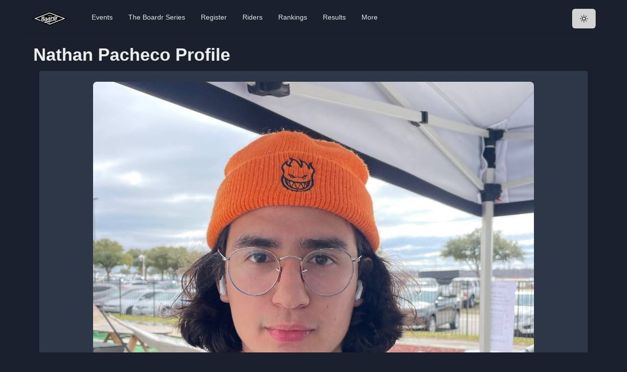

--- FILE ---
content_type: text/html; charset=utf-8
request_url: https://theboardr.com/profile/13436/Nathan_Pacheco
body_size: 20389
content:
<!DOCTYPE html><html><head><meta charSet="utf-8"/><meta property="og:site_name" content="The Boardr"/><meta name="viewport" content="minimum-scale=1, initial-scale=1, width=device-width"/><script>!function(f,b,e,v,n,t,s)
      {if(f.fbq)return;n=f.fbq=function(){n.callMethod?
      n.callMethod.apply(n,arguments):n.queue.push(arguments)};
      if(!f._fbq)f._fbq=n;n.push=n;n.loaded=!0;n.version='2.0';
      n.queue=[];t=b.createElement(e);t.async=!0;
      t.src=v;s=b.getElementsByTagName(e)[0];
      s.parentNode.insertBefore(t,s)}(window, document,'script',
      'https://connect.facebook.net/en_US/fbevents.js');
      fbq('init', '594992984407936');
      fbq('track', 'PageView');</script><noscript><img height="1" width="1" style="display:none"
      src="https://www.facebook.com/tr?id=594992984407936&ev=PageView&noscript=1" /></noscript><meta property="og:image" content="https://theboardr.blob.core.windows.net/headshots/13436_900.jpg"/><title>Nathan Pacheco from TX USA Skateboarding Global Ranking Profile Bio, Photos, and Videos</title><meta property="og:title" content="Nathan Pacheco from TX USA Bio and Photos"/><meta property="og:description" content="Nathan Pacheco from Houston, TX USA: check Global Ranking, bio, photos, videos, competition history and more."/><meta name="description" content="Nathan Pacheco from Houston, TX USA: check Global Ranking, bio, photos, videos, competition history and more."/><meta name="next-head-count" content="10"/><script async="" src="https://www.googletagmanager.com/gtag/js?id=UA-42264973-1"></script><script>
            window.dataLayer = window.dataLayer || [];
            function gtag(){dataLayer.push(arguments);}
            gtag('js', new Date());
            gtag('config', 'UA-42264973-1', {
              page_path: window.location.pathname,
            });
          </script><link rel="preconnect" href="https://fonts.gstatic.com" crossorigin /><link rel="preload" href="/_next/static/css/5b41fe62fe2f2c6c.css" as="style"/><link rel="stylesheet" href="/_next/static/css/5b41fe62fe2f2c6c.css" data-n-g=""/><noscript data-n-css=""></noscript><script defer="" nomodule="" src="/_next/static/chunks/polyfills-c67a75d1b6f99dc8.js"></script><script src="/_next/static/chunks/webpack-130db189bf998270.js" defer=""></script><script src="/_next/static/chunks/framework-e050a367a1179e44.js" defer=""></script><script src="/_next/static/chunks/main-832acb2d12802935.js" defer=""></script><script src="/_next/static/chunks/pages/_app-2eae3d04b7340a3e.js" defer=""></script><script src="/_next/static/chunks/594-9a9aea6c6addfbf6.js" defer=""></script><script src="/_next/static/chunks/135-4355d8f363b9ee45.js" defer=""></script><script src="/_next/static/chunks/pages/profile/%5BSkaterID%5D/%5BSkaterName%5D-bb0311c7793ef460.js" defer=""></script><script src="/_next/static/lihW4NrgBJzpEtReIKAe2/_buildManifest.js" defer=""></script><script src="/_next/static/lihW4NrgBJzpEtReIKAe2/_ssgManifest.js" defer=""></script><style data-href="https://fonts.googleapis.com/css2?family=Inter&display=optional">@font-face{font-family:'Inter';font-style:normal;font-weight:400;font-display:optional;src:url(https://fonts.gstatic.com/l/font?kit=UcCO3FwrK3iLTeHuS_nVMrMxCp50SjIw2boKoduKmMEVuLyfMZs&skey=c491285d6722e4fa&v=v20) format('woff')}@font-face{font-family:'Inter';font-style:normal;font-weight:400;font-display:optional;src:url(https://fonts.gstatic.com/l/font?kit=UcCO3FwrK3iLTeHuS_nVMrMxCp50SjIw2boKoduKmMEVuLyfAZJhjp-Ek-_EeAmM&skey=c491285d6722e4fa&v=v20) format('woff');unicode-range:U+0460-052F,U+1C80-1C8A,U+20B4,U+2DE0-2DFF,U+A640-A69F,U+FE2E-FE2F}@font-face{font-family:'Inter';font-style:normal;font-weight:400;font-display:optional;src:url(https://fonts.gstatic.com/l/font?kit=UcCO3FwrK3iLTeHuS_nVMrMxCp50SjIw2boKoduKmMEVuLyfAZthjp-Ek-_EeAmM&skey=c491285d6722e4fa&v=v20) format('woff');unicode-range:U+0301,U+0400-045F,U+0490-0491,U+04B0-04B1,U+2116}@font-face{font-family:'Inter';font-style:normal;font-weight:400;font-display:optional;src:url(https://fonts.gstatic.com/l/font?kit=UcCO3FwrK3iLTeHuS_nVMrMxCp50SjIw2boKoduKmMEVuLyfAZNhjp-Ek-_EeAmM&skey=c491285d6722e4fa&v=v20) format('woff');unicode-range:U+1F00-1FFF}@font-face{font-family:'Inter';font-style:normal;font-weight:400;font-display:optional;src:url(https://fonts.gstatic.com/l/font?kit=UcCO3FwrK3iLTeHuS_nVMrMxCp50SjIw2boKoduKmMEVuLyfAZxhjp-Ek-_EeAmM&skey=c491285d6722e4fa&v=v20) format('woff');unicode-range:U+0370-0377,U+037A-037F,U+0384-038A,U+038C,U+038E-03A1,U+03A3-03FF}@font-face{font-family:'Inter';font-style:normal;font-weight:400;font-display:optional;src:url(https://fonts.gstatic.com/l/font?kit=UcCO3FwrK3iLTeHuS_nVMrMxCp50SjIw2boKoduKmMEVuLyfAZBhjp-Ek-_EeAmM&skey=c491285d6722e4fa&v=v20) format('woff');unicode-range:U+0102-0103,U+0110-0111,U+0128-0129,U+0168-0169,U+01A0-01A1,U+01AF-01B0,U+0300-0301,U+0303-0304,U+0308-0309,U+0323,U+0329,U+1EA0-1EF9,U+20AB}@font-face{font-family:'Inter';font-style:normal;font-weight:400;font-display:optional;src:url(https://fonts.gstatic.com/l/font?kit=UcCO3FwrK3iLTeHuS_nVMrMxCp50SjIw2boKoduKmMEVuLyfAZFhjp-Ek-_EeAmM&skey=c491285d6722e4fa&v=v20) format('woff');unicode-range:U+0100-02BA,U+02BD-02C5,U+02C7-02CC,U+02CE-02D7,U+02DD-02FF,U+0304,U+0308,U+0329,U+1D00-1DBF,U+1E00-1E9F,U+1EF2-1EFF,U+2020,U+20A0-20AB,U+20AD-20C0,U+2113,U+2C60-2C7F,U+A720-A7FF}@font-face{font-family:'Inter';font-style:normal;font-weight:400;font-display:optional;src:url(https://fonts.gstatic.com/l/font?kit=UcCO3FwrK3iLTeHuS_nVMrMxCp50SjIw2boKoduKmMEVuLyfAZ9hjp-Ek-_EeA&skey=c491285d6722e4fa&v=v20) format('woff');unicode-range:U+0000-00FF,U+0131,U+0152-0153,U+02BB-02BC,U+02C6,U+02DA,U+02DC,U+0304,U+0308,U+0329,U+2000-206F,U+20AC,U+2122,U+2191,U+2193,U+2212,U+2215,U+FEFF,U+FFFD}</style></head><body><script id="chakra-script">!(function(){try{var a=function(c){var v="(prefers-color-scheme: dark)",h=window.matchMedia(v).matches?"dark":"light",r=c==="system"?h:c,o=document.documentElement,s=document.body,l="chakra-ui-light",d="chakra-ui-dark",i=r==="dark";return s.classList.add(i?d:l),s.classList.remove(i?l:d),o.style.colorScheme=r,o.dataset.theme=r,r},n=a,m="dark",e="chakra-ui-color-mode",t=localStorage.getItem(e);t?a(t):localStorage.setItem(e,a(m))}catch(a){}})();</script><div id="__next"><style data-emotion="css-global 13chy22">:host,:root,[data-theme]{--chakra-ring-inset:var(--chakra-empty,/*!*/ /*!*/);--chakra-ring-offset-width:0px;--chakra-ring-offset-color:#fff;--chakra-ring-color:rgba(66, 153, 225, 0.6);--chakra-ring-offset-shadow:0 0 #0000;--chakra-ring-shadow:0 0 #0000;--chakra-space-x-reverse:0;--chakra-space-y-reverse:0;--chakra-colors-transparent:transparent;--chakra-colors-current:currentColor;--chakra-colors-black:#000000;--chakra-colors-white:#FFFFFF;--chakra-colors-whiteAlpha-50:rgba(255, 255, 255, 0.04);--chakra-colors-whiteAlpha-100:rgba(255, 255, 255, 0.06);--chakra-colors-whiteAlpha-200:rgba(255, 255, 255, 0.08);--chakra-colors-whiteAlpha-300:rgba(255, 255, 255, 0.16);--chakra-colors-whiteAlpha-400:rgba(255, 255, 255, 0.24);--chakra-colors-whiteAlpha-500:rgba(255, 255, 255, 0.36);--chakra-colors-whiteAlpha-600:rgba(255, 255, 255, 0.48);--chakra-colors-whiteAlpha-700:rgba(255, 255, 255, 0.64);--chakra-colors-whiteAlpha-800:rgba(255, 255, 255, 0.80);--chakra-colors-whiteAlpha-900:rgba(255, 255, 255, 0.92);--chakra-colors-blackAlpha-50:rgba(0, 0, 0, 0.04);--chakra-colors-blackAlpha-100:rgba(0, 0, 0, 0.06);--chakra-colors-blackAlpha-200:rgba(0, 0, 0, 0.08);--chakra-colors-blackAlpha-300:rgba(0, 0, 0, 0.16);--chakra-colors-blackAlpha-400:rgba(0, 0, 0, 0.24);--chakra-colors-blackAlpha-500:rgba(0, 0, 0, 0.36);--chakra-colors-blackAlpha-600:rgba(0, 0, 0, 0.48);--chakra-colors-blackAlpha-700:rgba(0, 0, 0, 0.64);--chakra-colors-blackAlpha-800:rgba(0, 0, 0, 0.80);--chakra-colors-blackAlpha-900:rgba(0, 0, 0, 0.92);--chakra-colors-gray-50:#F7FAFC;--chakra-colors-gray-100:#EDF2F7;--chakra-colors-gray-200:#E2E8F0;--chakra-colors-gray-300:#CBD5E0;--chakra-colors-gray-400:#A0AEC0;--chakra-colors-gray-500:#718096;--chakra-colors-gray-600:#4A5568;--chakra-colors-gray-700:#2D3748;--chakra-colors-gray-800:#1A202C;--chakra-colors-gray-900:#171923;--chakra-colors-red-50:#FFF5F5;--chakra-colors-red-100:#FED7D7;--chakra-colors-red-200:#FEB2B2;--chakra-colors-red-300:#FC8181;--chakra-colors-red-400:#F56565;--chakra-colors-red-500:#E53E3E;--chakra-colors-red-600:#C53030;--chakra-colors-red-700:#9B2C2C;--chakra-colors-red-800:#822727;--chakra-colors-red-900:#63171B;--chakra-colors-orange-50:#FFFAF0;--chakra-colors-orange-100:#FEEBC8;--chakra-colors-orange-200:#FBD38D;--chakra-colors-orange-300:#F6AD55;--chakra-colors-orange-400:#ED8936;--chakra-colors-orange-500:#DD6B20;--chakra-colors-orange-600:#C05621;--chakra-colors-orange-700:#9C4221;--chakra-colors-orange-800:#7B341E;--chakra-colors-orange-900:#652B19;--chakra-colors-yellow-50:#FFFFF0;--chakra-colors-yellow-100:#FEFCBF;--chakra-colors-yellow-200:#FAF089;--chakra-colors-yellow-300:#F6E05E;--chakra-colors-yellow-400:#ECC94B;--chakra-colors-yellow-500:#D69E2E;--chakra-colors-yellow-600:#B7791F;--chakra-colors-yellow-700:#975A16;--chakra-colors-yellow-800:#744210;--chakra-colors-yellow-900:#5F370E;--chakra-colors-green-50:#F0FFF4;--chakra-colors-green-100:#C6F6D5;--chakra-colors-green-200:#9AE6B4;--chakra-colors-green-300:#68D391;--chakra-colors-green-400:#48BB78;--chakra-colors-green-500:#38A169;--chakra-colors-green-600:#2F855A;--chakra-colors-green-700:#276749;--chakra-colors-green-800:#22543D;--chakra-colors-green-900:#1C4532;--chakra-colors-teal-50:#E6FFFA;--chakra-colors-teal-100:#B2F5EA;--chakra-colors-teal-200:#81E6D9;--chakra-colors-teal-300:#4FD1C5;--chakra-colors-teal-400:#38B2AC;--chakra-colors-teal-500:#319795;--chakra-colors-teal-600:#2C7A7B;--chakra-colors-teal-700:#285E61;--chakra-colors-teal-800:#234E52;--chakra-colors-teal-900:#1D4044;--chakra-colors-blue-50:#ebf8ff;--chakra-colors-blue-100:#bee3f8;--chakra-colors-blue-200:#90cdf4;--chakra-colors-blue-300:#63b3ed;--chakra-colors-blue-400:#4299e1;--chakra-colors-blue-500:#3182ce;--chakra-colors-blue-600:#2b6cb0;--chakra-colors-blue-700:#2c5282;--chakra-colors-blue-800:#2a4365;--chakra-colors-blue-900:#1A365D;--chakra-colors-cyan-50:#EDFDFD;--chakra-colors-cyan-100:#C4F1F9;--chakra-colors-cyan-200:#9DECF9;--chakra-colors-cyan-300:#76E4F7;--chakra-colors-cyan-400:#0BC5EA;--chakra-colors-cyan-500:#00B5D8;--chakra-colors-cyan-600:#00A3C4;--chakra-colors-cyan-700:#0987A0;--chakra-colors-cyan-800:#086F83;--chakra-colors-cyan-900:#065666;--chakra-colors-purple-50:#FAF5FF;--chakra-colors-purple-100:#E9D8FD;--chakra-colors-purple-200:#D6BCFA;--chakra-colors-purple-300:#B794F4;--chakra-colors-purple-400:#9F7AEA;--chakra-colors-purple-500:#805AD5;--chakra-colors-purple-600:#6B46C1;--chakra-colors-purple-700:#553C9A;--chakra-colors-purple-800:#44337A;--chakra-colors-purple-900:#322659;--chakra-colors-pink-50:#FFF5F7;--chakra-colors-pink-100:#FED7E2;--chakra-colors-pink-200:#FBB6CE;--chakra-colors-pink-300:#F687B3;--chakra-colors-pink-400:#ED64A6;--chakra-colors-pink-500:#D53F8C;--chakra-colors-pink-600:#B83280;--chakra-colors-pink-700:#97266D;--chakra-colors-pink-800:#702459;--chakra-colors-pink-900:#521B41;--chakra-colors-linkedin-50:#E8F4F9;--chakra-colors-linkedin-100:#CFEDFB;--chakra-colors-linkedin-200:#9BDAF3;--chakra-colors-linkedin-300:#68C7EC;--chakra-colors-linkedin-400:#34B3E4;--chakra-colors-linkedin-500:#00A0DC;--chakra-colors-linkedin-600:#008CC9;--chakra-colors-linkedin-700:#0077B5;--chakra-colors-linkedin-800:#005E93;--chakra-colors-linkedin-900:#004471;--chakra-colors-facebook-50:#E8F4F9;--chakra-colors-facebook-100:#D9DEE9;--chakra-colors-facebook-200:#B7C2DA;--chakra-colors-facebook-300:#6482C0;--chakra-colors-facebook-400:#4267B2;--chakra-colors-facebook-500:#385898;--chakra-colors-facebook-600:#314E89;--chakra-colors-facebook-700:#29487D;--chakra-colors-facebook-800:#223B67;--chakra-colors-facebook-900:#1E355B;--chakra-colors-messenger-50:#D0E6FF;--chakra-colors-messenger-100:#B9DAFF;--chakra-colors-messenger-200:#A2CDFF;--chakra-colors-messenger-300:#7AB8FF;--chakra-colors-messenger-400:#2E90FF;--chakra-colors-messenger-500:#0078FF;--chakra-colors-messenger-600:#0063D1;--chakra-colors-messenger-700:#0052AC;--chakra-colors-messenger-800:#003C7E;--chakra-colors-messenger-900:#002C5C;--chakra-colors-whatsapp-50:#dffeec;--chakra-colors-whatsapp-100:#b9f5d0;--chakra-colors-whatsapp-200:#90edb3;--chakra-colors-whatsapp-300:#65e495;--chakra-colors-whatsapp-400:#3cdd78;--chakra-colors-whatsapp-500:#22c35e;--chakra-colors-whatsapp-600:#179848;--chakra-colors-whatsapp-700:#0c6c33;--chakra-colors-whatsapp-800:#01421c;--chakra-colors-whatsapp-900:#001803;--chakra-colors-twitter-50:#E5F4FD;--chakra-colors-twitter-100:#C8E9FB;--chakra-colors-twitter-200:#A8DCFA;--chakra-colors-twitter-300:#83CDF7;--chakra-colors-twitter-400:#57BBF5;--chakra-colors-twitter-500:#1DA1F2;--chakra-colors-twitter-600:#1A94DA;--chakra-colors-twitter-700:#1681BF;--chakra-colors-twitter-800:#136B9E;--chakra-colors-twitter-900:#0D4D71;--chakra-colors-telegram-50:#E3F2F9;--chakra-colors-telegram-100:#C5E4F3;--chakra-colors-telegram-200:#A2D4EC;--chakra-colors-telegram-300:#7AC1E4;--chakra-colors-telegram-400:#47A9DA;--chakra-colors-telegram-500:#0088CC;--chakra-colors-telegram-600:#007AB8;--chakra-colors-telegram-700:#006BA1;--chakra-colors-telegram-800:#005885;--chakra-colors-telegram-900:#003F5E;--chakra-colors-boardrDarkGreen-50:#2A9A7C;--chakra-colors-boardrDarkGreen-100:#2A9A7C;--chakra-colors-boardrDarkGreen-200:#2A9A7C;--chakra-colors-boardrDarkGreen-300:#2A9A7C;--chakra-colors-boardrDarkGreen-400:#2A9A7C;--chakra-colors-boardrDarkGreen-500:#2A9A7C;--chakra-colors-boardrDarkGreen-600:#2A9A7C;--chakra-colors-boardrDarkGreen-700:#2A9A7C;--chakra-colors-boardrDarkGreen-800:#2A9A7C;--chakra-colors-boardrDarkGreen-900:#2A9A7C;--chakra-borders-none:0;--chakra-borders-1px:1px solid;--chakra-borders-2px:2px solid;--chakra-borders-4px:4px solid;--chakra-borders-8px:8px solid;--chakra-fonts-heading:-apple-system,BlinkMacSystemFont,"Segoe UI",Helvetica,Arial,sans-serif,"Apple Color Emoji","Segoe UI Emoji","Segoe UI Symbol";--chakra-fonts-body:-apple-system,BlinkMacSystemFont,"Segoe UI",Helvetica,Arial,sans-serif,"Apple Color Emoji","Segoe UI Emoji","Segoe UI Symbol";--chakra-fonts-mono:SFMono-Regular,Menlo,Monaco,Consolas,"Liberation Mono","Courier New",monospace;--chakra-fontSizes-3xs:0.45rem;--chakra-fontSizes-2xs:0.625rem;--chakra-fontSizes-xs:0.75rem;--chakra-fontSizes-sm:0.875rem;--chakra-fontSizes-md:1rem;--chakra-fontSizes-lg:1.125rem;--chakra-fontSizes-xl:1.25rem;--chakra-fontSizes-2xl:1.5rem;--chakra-fontSizes-3xl:1.875rem;--chakra-fontSizes-4xl:2.25rem;--chakra-fontSizes-5xl:3rem;--chakra-fontSizes-6xl:3.75rem;--chakra-fontSizes-7xl:4.5rem;--chakra-fontSizes-8xl:6rem;--chakra-fontSizes-9xl:8rem;--chakra-fontWeights-hairline:100;--chakra-fontWeights-thin:200;--chakra-fontWeights-light:300;--chakra-fontWeights-normal:400;--chakra-fontWeights-medium:500;--chakra-fontWeights-semibold:600;--chakra-fontWeights-bold:700;--chakra-fontWeights-extrabold:800;--chakra-fontWeights-black:900;--chakra-letterSpacings-tighter:-0.05em;--chakra-letterSpacings-tight:-0.025em;--chakra-letterSpacings-normal:0;--chakra-letterSpacings-wide:0.025em;--chakra-letterSpacings-wider:0.05em;--chakra-letterSpacings-widest:0.1em;--chakra-lineHeights-3:.75rem;--chakra-lineHeights-4:1rem;--chakra-lineHeights-5:1.25rem;--chakra-lineHeights-6:1.5rem;--chakra-lineHeights-7:1.75rem;--chakra-lineHeights-8:2rem;--chakra-lineHeights-9:2.25rem;--chakra-lineHeights-10:2.5rem;--chakra-lineHeights-normal:normal;--chakra-lineHeights-none:1;--chakra-lineHeights-shorter:1.25;--chakra-lineHeights-short:1.375;--chakra-lineHeights-base:1.5;--chakra-lineHeights-tall:1.625;--chakra-lineHeights-taller:2;--chakra-radii-none:0;--chakra-radii-sm:0.125rem;--chakra-radii-base:0.25rem;--chakra-radii-md:0.375rem;--chakra-radii-lg:0.5rem;--chakra-radii-xl:0.75rem;--chakra-radii-2xl:1rem;--chakra-radii-3xl:1.5rem;--chakra-radii-full:9999px;--chakra-space-1:0.25rem;--chakra-space-2:0.5rem;--chakra-space-3:0.75rem;--chakra-space-4:1rem;--chakra-space-5:1.25rem;--chakra-space-6:1.5rem;--chakra-space-7:1.75rem;--chakra-space-8:2rem;--chakra-space-9:2.25rem;--chakra-space-10:2.5rem;--chakra-space-12:3rem;--chakra-space-14:3.5rem;--chakra-space-16:4rem;--chakra-space-20:5rem;--chakra-space-24:6rem;--chakra-space-28:7rem;--chakra-space-32:8rem;--chakra-space-36:9rem;--chakra-space-40:10rem;--chakra-space-44:11rem;--chakra-space-48:12rem;--chakra-space-52:13rem;--chakra-space-56:14rem;--chakra-space-60:15rem;--chakra-space-64:16rem;--chakra-space-72:18rem;--chakra-space-80:20rem;--chakra-space-96:24rem;--chakra-space-px:1px;--chakra-space-0-5:0.125rem;--chakra-space-1-5:0.375rem;--chakra-space-2-5:0.625rem;--chakra-space-3-5:0.875rem;--chakra-shadows-xs:0 0 0 1px rgba(0, 0, 0, 0.05);--chakra-shadows-sm:0 1px 2px 0 rgba(0, 0, 0, 0.05);--chakra-shadows-base:0 1px 3px 0 rgba(0, 0, 0, 0.1),0 1px 2px 0 rgba(0, 0, 0, 0.06);--chakra-shadows-md:0 4px 6px -1px rgba(0, 0, 0, 0.1),0 2px 4px -1px rgba(0, 0, 0, 0.06);--chakra-shadows-lg:0 10px 15px -3px rgba(0, 0, 0, 0.1),0 4px 6px -2px rgba(0, 0, 0, 0.05);--chakra-shadows-xl:0 20px 25px -5px rgba(0, 0, 0, 0.1),0 10px 10px -5px rgba(0, 0, 0, 0.04);--chakra-shadows-2xl:0 25px 50px -12px rgba(0, 0, 0, 0.25);--chakra-shadows-outline:0 0 0 3px rgba(66, 153, 225, 0.6);--chakra-shadows-inner:inset 0 2px 4px 0 rgba(0,0,0,0.06);--chakra-shadows-none:none;--chakra-shadows-dark-lg:rgba(0, 0, 0, 0.1) 0px 0px 0px 1px,rgba(0, 0, 0, 0.2) 0px 5px 10px,rgba(0, 0, 0, 0.4) 0px 15px 40px;--chakra-sizes-1:0.25rem;--chakra-sizes-2:0.5rem;--chakra-sizes-3:0.75rem;--chakra-sizes-4:1rem;--chakra-sizes-5:1.25rem;--chakra-sizes-6:1.5rem;--chakra-sizes-7:1.75rem;--chakra-sizes-8:2rem;--chakra-sizes-9:2.25rem;--chakra-sizes-10:2.5rem;--chakra-sizes-12:3rem;--chakra-sizes-14:3.5rem;--chakra-sizes-16:4rem;--chakra-sizes-20:5rem;--chakra-sizes-24:6rem;--chakra-sizes-28:7rem;--chakra-sizes-32:8rem;--chakra-sizes-36:9rem;--chakra-sizes-40:10rem;--chakra-sizes-44:11rem;--chakra-sizes-48:12rem;--chakra-sizes-52:13rem;--chakra-sizes-56:14rem;--chakra-sizes-60:15rem;--chakra-sizes-64:16rem;--chakra-sizes-72:18rem;--chakra-sizes-80:20rem;--chakra-sizes-96:24rem;--chakra-sizes-px:1px;--chakra-sizes-0-5:0.125rem;--chakra-sizes-1-5:0.375rem;--chakra-sizes-2-5:0.625rem;--chakra-sizes-3-5:0.875rem;--chakra-sizes-max:max-content;--chakra-sizes-min:min-content;--chakra-sizes-full:100%;--chakra-sizes-3xs:14rem;--chakra-sizes-2xs:16rem;--chakra-sizes-xs:20rem;--chakra-sizes-sm:24rem;--chakra-sizes-md:28rem;--chakra-sizes-lg:32rem;--chakra-sizes-xl:36rem;--chakra-sizes-2xl:42rem;--chakra-sizes-3xl:48rem;--chakra-sizes-4xl:56rem;--chakra-sizes-5xl:64rem;--chakra-sizes-6xl:72rem;--chakra-sizes-7xl:80rem;--chakra-sizes-8xl:90rem;--chakra-sizes-prose:60ch;--chakra-sizes-container-sm:640px;--chakra-sizes-container-md:768px;--chakra-sizes-container-lg:1024px;--chakra-sizes-container-xl:1280px;--chakra-zIndices-hide:-1;--chakra-zIndices-auto:auto;--chakra-zIndices-base:0;--chakra-zIndices-docked:10;--chakra-zIndices-dropdown:1000;--chakra-zIndices-sticky:1100;--chakra-zIndices-banner:1200;--chakra-zIndices-overlay:1300;--chakra-zIndices-modal:1400;--chakra-zIndices-popover:1500;--chakra-zIndices-skipLink:1600;--chakra-zIndices-toast:1700;--chakra-zIndices-tooltip:1800;--chakra-transition-property-common:background-color,border-color,color,fill,stroke,opacity,box-shadow,transform;--chakra-transition-property-colors:background-color,border-color,color,fill,stroke;--chakra-transition-property-dimensions:width,height;--chakra-transition-property-position:left,right,top,bottom;--chakra-transition-property-background:background-color,background-image,background-position;--chakra-transition-easing-ease-in:cubic-bezier(0.4, 0, 1, 1);--chakra-transition-easing-ease-out:cubic-bezier(0, 0, 0.2, 1);--chakra-transition-easing-ease-in-out:cubic-bezier(0.4, 0, 0.2, 1);--chakra-transition-duration-ultra-fast:50ms;--chakra-transition-duration-faster:100ms;--chakra-transition-duration-fast:150ms;--chakra-transition-duration-normal:200ms;--chakra-transition-duration-slow:300ms;--chakra-transition-duration-slower:400ms;--chakra-transition-duration-ultra-slow:500ms;--chakra-blur-none:0;--chakra-blur-sm:4px;--chakra-blur-base:8px;--chakra-blur-md:12px;--chakra-blur-lg:16px;--chakra-blur-xl:24px;--chakra-blur-2xl:40px;--chakra-blur-3xl:64px;}.chakra-ui-light :host:not([data-theme]),.chakra-ui-light :root:not([data-theme]),.chakra-ui-light [data-theme]:not([data-theme]),[data-theme=light] :host:not([data-theme]),[data-theme=light] :root:not([data-theme]),[data-theme=light] [data-theme]:not([data-theme]),:host[data-theme=light],:root[data-theme=light],[data-theme][data-theme=light]{--chakra-colors-chakra-body-text:var(--chakra-colors-gray-800);--chakra-colors-chakra-body-bg:var(--chakra-colors-white);--chakra-colors-chakra-border-color:var(--chakra-colors-gray-200);--chakra-colors-chakra-subtle-bg:var(--chakra-colors-gray-100);--chakra-colors-chakra-placeholder-color:var(--chakra-colors-gray-500);}.chakra-ui-dark :host:not([data-theme]),.chakra-ui-dark :root:not([data-theme]),.chakra-ui-dark [data-theme]:not([data-theme]),[data-theme=dark] :host:not([data-theme]),[data-theme=dark] :root:not([data-theme]),[data-theme=dark] [data-theme]:not([data-theme]),:host[data-theme=dark],:root[data-theme=dark],[data-theme][data-theme=dark]{--chakra-colors-chakra-body-text:var(--chakra-colors-whiteAlpha-900);--chakra-colors-chakra-body-bg:var(--chakra-colors-gray-800);--chakra-colors-chakra-border-color:var(--chakra-colors-whiteAlpha-300);--chakra-colors-chakra-subtle-bg:var(--chakra-colors-gray-700);--chakra-colors-chakra-placeholder-color:var(--chakra-colors-whiteAlpha-400);}</style><style data-emotion="css-global 3kbdol">html{line-height:1.5;-webkit-text-size-adjust:100%;font-family:system-ui,sans-serif;-webkit-font-smoothing:antialiased;text-rendering:optimizeLegibility;-moz-osx-font-smoothing:grayscale;touch-action:manipulation;}body{position:relative;min-height:100%;font-feature-settings:'kern';}*,*::before,*::after{border-width:0;border-style:solid;box-sizing:border-box;}main{display:block;}hr{border-top-width:1px;box-sizing:content-box;height:0;overflow:visible;}pre,code,kbd,samp{font-family:SFMono-Regular,Menlo,Monaco,Consolas,monospace;font-size:1em;}a{background-color:transparent;color:inherit;-webkit-text-decoration:inherit;text-decoration:inherit;}abbr[title]{border-bottom:none;-webkit-text-decoration:underline;text-decoration:underline;-webkit-text-decoration:underline dotted;-webkit-text-decoration:underline dotted;text-decoration:underline dotted;}b,strong{font-weight:bold;}small{font-size:80%;}sub,sup{font-size:75%;line-height:0;position:relative;vertical-align:baseline;}sub{bottom:-0.25em;}sup{top:-0.5em;}img{border-style:none;}button,input,optgroup,select,textarea{font-family:inherit;font-size:100%;line-height:1.15;margin:0;}button,input{overflow:visible;}button,select{text-transform:none;}button::-moz-focus-inner,[type="button"]::-moz-focus-inner,[type="reset"]::-moz-focus-inner,[type="submit"]::-moz-focus-inner{border-style:none;padding:0;}fieldset{padding:0.35em 0.75em 0.625em;}legend{box-sizing:border-box;color:inherit;display:table;max-width:100%;padding:0;white-space:normal;}progress{vertical-align:baseline;}textarea{overflow:auto;}[type="checkbox"],[type="radio"]{box-sizing:border-box;padding:0;}[type="number"]::-webkit-inner-spin-button,[type="number"]::-webkit-outer-spin-button{-webkit-appearance:none!important;}input[type="number"]{-moz-appearance:textfield;}[type="search"]{-webkit-appearance:textfield;outline-offset:-2px;}[type="search"]::-webkit-search-decoration{-webkit-appearance:none!important;}::-webkit-file-upload-button{-webkit-appearance:button;font:inherit;}details{display:block;}summary{display:-webkit-box;display:-webkit-list-item;display:-ms-list-itembox;display:list-item;}template{display:none;}[hidden]{display:none!important;}body,blockquote,dl,dd,h1,h2,h3,h4,h5,h6,hr,figure,p,pre{margin:0;}button{background:transparent;padding:0;}fieldset{margin:0;padding:0;}ol,ul{margin:0;padding:0;}textarea{resize:vertical;}button,[role="button"]{cursor:pointer;}button::-moz-focus-inner{border:0!important;}table{border-collapse:collapse;}h1,h2,h3,h4,h5,h6{font-size:inherit;font-weight:inherit;}button,input,optgroup,select,textarea{padding:0;line-height:inherit;color:inherit;}img,svg,video,canvas,audio,iframe,embed,object{display:block;}img,video{max-width:100%;height:auto;}[data-js-focus-visible] :focus:not([data-focus-visible-added]):not([data-focus-visible-disabled]){outline:none;box-shadow:none;}select::-ms-expand{display:none;}:root{--chakra-vh:100vh;}@supports (height: -webkit-fill-available){:root{--chakra-vh:-webkit-fill-available;}}@supports (height: -moz-fill-available){:root{--chakra-vh:-moz-fill-available;}}@supports (height: 100dvh){:root{--chakra-vh:100dvh;}}</style><style data-emotion="css-global 1ezdwq8">body{font-family:var(--chakra-fonts-body);color:var(--chakra-colors-chakra-body-text);background:var(--chakra-colors-chakra-body-bg);transition-property:background-color;transition-duration:var(--chakra-transition-duration-normal);line-height:var(--chakra-lineHeights-base);}*::-webkit-input-placeholder{color:var(--chakra-colors-chakra-placeholder-color);}*::-moz-placeholder{color:var(--chakra-colors-chakra-placeholder-color);}*:-ms-input-placeholder{color:var(--chakra-colors-chakra-placeholder-color);}*::placeholder{color:var(--chakra-colors-chakra-placeholder-color);}*,*::before,::after{border-color:var(--chakra-colors-chakra-border-color);word-wrap:break-word;}input{background:var(--chakra-colors-gray-600);color:var(--chakra-colors-white);}</style><style data-emotion="css 1gjmzz8">.css-1gjmzz8{margin:0 auto;max-width:1200px;-webkit-transition:0.5s ease-out;transition:0.5s ease-out;}</style><div class="css-1gjmzz8"><style data-emotion="css dpoqzr">.css-dpoqzr{margin:0px;}</style><div class="css-dpoqzr"><div class="css-0"><style data-emotion="css 1v5zkfs">.css-1v5zkfs{display:-webkit-box;display:-webkit-flex;display:-ms-flexbox;display:flex;-webkit-align-items:center;-webkit-box-align:center;-ms-flex-align:center;align-items:center;background:var(--chakra-colors-white);color:var(--chakra-colors-gray-600);min-height:60px;padding-top:var(--chakra-space-2);padding-bottom:var(--chakra-space-2);-webkit-padding-start:var(--chakra-space-4);padding-inline-start:var(--chakra-space-4);-webkit-padding-end:var(--chakra-space-4);padding-inline-end:var(--chakra-space-4);border-bottom:1px;border-style:solid;border-color:var(--chakra-colors-gray-200);}</style><div class="css-1v5zkfs"><style data-emotion="css 1twb9xo">.css-1twb9xo{display:-webkit-box;display:-webkit-flex;display:-ms-flexbox;display:flex;-webkit-flex:1;-ms-flex:1;flex:1;margin-left:calc(var(--chakra-space-2) * -1);}@media screen and (min-width: 48em){.css-1twb9xo{display:none;-webkit-flex:auto;-ms-flex:auto;flex:auto;}}</style><div class="css-1twb9xo"><style data-emotion="css 1s5yow6">.css-1s5yow6{display:-webkit-inline-box;display:-webkit-inline-flex;display:-ms-inline-flexbox;display:inline-flex;-webkit-appearance:none;-moz-appearance:none;-ms-appearance:none;appearance:none;-webkit-align-items:center;-webkit-box-align:center;-ms-flex-align:center;align-items:center;-webkit-box-pack:center;-ms-flex-pack:center;-webkit-justify-content:center;justify-content:center;-webkit-user-select:none;-moz-user-select:none;-ms-user-select:none;user-select:none;position:relative;white-space:nowrap;vertical-align:middle;outline:2px solid transparent;outline-offset:2px;line-height:1.2;border-radius:var(--chakra-radii-md);font-weight:var(--chakra-fontWeights-semibold);transition-property:var(--chakra-transition-property-common);transition-duration:var(--chakra-transition-duration-normal);height:var(--chakra-sizes-10);min-width:var(--chakra-sizes-10);font-size:var(--chakra-fontSizes-md);-webkit-padding-start:var(--chakra-space-4);padding-inline-start:var(--chakra-space-4);-webkit-padding-end:var(--chakra-space-4);padding-inline-end:var(--chakra-space-4);color:var(--chakra-colors-boardrDarkGreen-600);background:var(--chakra-colors-transparent);padding:0px;}.css-1s5yow6:focus-visible,.css-1s5yow6[data-focus-visible]{box-shadow:var(--chakra-shadows-outline);}.css-1s5yow6:disabled,.css-1s5yow6[disabled],.css-1s5yow6[aria-disabled=true],.css-1s5yow6[data-disabled]{opacity:0.4;cursor:not-allowed;box-shadow:var(--chakra-shadows-none);}.css-1s5yow6:hover,.css-1s5yow6[data-hover]{background:var(--chakra-colors-boardrDarkGreen-50);}.css-1s5yow6:hover:disabled,.css-1s5yow6[data-hover]:disabled,.css-1s5yow6:hover[disabled],.css-1s5yow6[data-hover][disabled],.css-1s5yow6:hover[aria-disabled=true],.css-1s5yow6[data-hover][aria-disabled=true],.css-1s5yow6:hover[data-disabled],.css-1s5yow6[data-hover][data-disabled]{background:initial;}.css-1s5yow6:active,.css-1s5yow6[data-active]{background:var(--chakra-colors-boardrDarkGreen-100);}</style><button type="button" class="chakra-button css-1s5yow6" aria-label="Toggle Navigation"><style data-emotion="css bokek7">.css-bokek7{width:var(--chakra-sizes-5);height:var(--chakra-sizes-5);display:inline-block;line-height:1em;-webkit-flex-shrink:0;-ms-flex-negative:0;flex-shrink:0;color:currentColor;vertical-align:middle;}</style><svg viewBox="0 0 24 24" focusable="false" class="chakra-icon css-bokek7" aria-hidden="true"><path fill="currentColor" d="M 3 5 A 1.0001 1.0001 0 1 0 3 7 L 21 7 A 1.0001 1.0001 0 1 0 21 5 L 3 5 z M 3 11 A 1.0001 1.0001 0 1 0 3 13 L 21 13 A 1.0001 1.0001 0 1 0 21 11 L 3 11 z M 3 17 A 1.0001 1.0001 0 1 0 3 19 L 21 19 A 1.0001 1.0001 0 1 0 21 17 L 3 17 z"></path></svg></button></div><style data-emotion="css 1ef8uzr">.css-1ef8uzr{display:-webkit-box;display:-webkit-flex;display:-ms-flexbox;display:flex;-webkit-box-pack:center;-ms-flex-pack:center;-webkit-justify-content:center;justify-content:center;-webkit-flex:1;-ms-flex:1;flex:1;}@media screen and (min-width: 48em){.css-1ef8uzr{-webkit-box-pack:start;-ms-flex-pack:start;-webkit-justify-content:start;justify-content:start;}}</style><div class="css-1ef8uzr"><style data-emotion="css 12uwa18">.css-12uwa18{text-align:center;font-family:var(--chakra-fonts-heading);color:var(--chakra-colors-gray-800);}</style><p class="chakra-text css-12uwa18"><style data-emotion="css spn4bz">.css-spn4bz{transition-property:var(--chakra-transition-property-common);transition-duration:var(--chakra-transition-duration-fast);transition-timing-function:var(--chakra-transition-easing-ease-out);cursor:pointer;-webkit-text-decoration:none;text-decoration:none;outline:2px solid transparent;outline-offset:2px;color:inherit;}.css-spn4bz:hover,.css-spn4bz[data-hover]{-webkit-text-decoration:underline;text-decoration:underline;}.css-spn4bz:focus-visible,.css-spn4bz[data-focus-visible]{box-shadow:var(--chakra-shadows-outline);}</style><a class="chakra-link css-spn4bz" href="/" title="The Boardr Home Page"><img src="/theboardr450.png" style="height:30px" alt="The Boardr Logo" title="The Boardr Logo"/></a></p><style data-emotion="css 1ynfsgs">.css-1ynfsgs{display:none;margin-left:var(--chakra-space-10);}@media screen and (min-width: 48em){.css-1ynfsgs{display:-webkit-box;display:-webkit-flex;display:-ms-flexbox;display:flex;}}</style><div class="css-1ynfsgs"><style data-emotion="css nd8846">.css-nd8846{display:-webkit-box;display:-webkit-flex;display:-ms-flexbox;display:flex;-webkit-flex-direction:row;-ms-flex-direction:row;flex-direction:row;}.css-nd8846>*:not(style)~*:not(style){margin-top:0px;-webkit-margin-end:0px;margin-inline-end:0px;margin-bottom:0px;-webkit-margin-start:var(--chakra-space-4);margin-inline-start:var(--chakra-space-4);}</style><div class="chakra-stack css-nd8846"><div class="css-0"><style data-emotion="css oe8fj1">.css-oe8fj1{transition-property:var(--chakra-transition-property-common);transition-duration:var(--chakra-transition-duration-fast);transition-timing-function:var(--chakra-transition-easing-ease-out);cursor:pointer;-webkit-text-decoration:none;text-decoration:none;outline:2px solid transparent;outline-offset:2px;color:var(--chakra-colors-gray-600);padding:var(--chakra-space-2);font-size:var(--chakra-fontSizes-sm);font-weight:500;}.css-oe8fj1:hover,.css-oe8fj1[data-hover]{-webkit-text-decoration:none;text-decoration:none;color:var(--chakra-colors-gray-800);}.css-oe8fj1:focus-visible,.css-oe8fj1[data-focus-visible]{box-shadow:var(--chakra-shadows-outline);}</style><a class="chakra-link css-oe8fj1" href="#" id="popover-trigger-:R26ladd5t6H1:" aria-haspopup="dialog" aria-expanded="false" aria-controls="popover-content-:R26ladd5t6H1:">Events</a><style data-emotion="css 1qq679y">.css-1qq679y{z-index:10;}</style><div style="visibility:hidden;position:absolute;min-width:max-content;inset:0 auto auto 0" class="chakra-popover__popper css-1qq679y"><style data-emotion="css 1slp7gy">.css-1slp7gy{position:relative;display:-webkit-box;display:-webkit-flex;display:-ms-flexbox;display:flex;-webkit-flex-direction:column;-ms-flex-direction:column;flex-direction:column;--popper-bg:var(--chakra-colors-white);background:var(--chakra-colors-white);--popper-arrow-bg:var(--popper-bg);--popper-arrow-shadow-color:var(--chakra-colors-gray-200);width:var(--chakra-sizes-xs);border:0;border-color:inherit;border-radius:var(--chakra-radii-xl);box-shadow:var(--chakra-shadows-xl);z-index:inherit;padding:var(--chakra-space-4);min-width:var(--chakra-sizes-sm);}.chakra-ui-dark .css-1slp7gy:not([data-theme]),[data-theme=dark] .css-1slp7gy:not([data-theme]),.css-1slp7gy[data-theme=dark]{--popper-bg:var(--chakra-colors-gray-700);--popper-arrow-shadow-color:var(--chakra-colors-whiteAlpha-300);}.css-1slp7gy:focus-visible,.css-1slp7gy[data-focus-visible]{outline:2px solid transparent;outline-offset:2px;box-shadow:var(--chakra-shadows-outline);}</style><section style="transform-origin:var(--popper-transform-origin);opacity:0;visibility:hidden;transform:scale(0.95) translateZ(0)" id="popover-content-:R26ladd5t6H1:" tabindex="-1" role="tooltip" class="chakra-popover__content css-1slp7gy"><style data-emotion="css n21gh5">.css-n21gh5{display:-webkit-box;display:-webkit-flex;display:-ms-flexbox;display:flex;-webkit-flex-direction:column;-ms-flex-direction:column;flex-direction:column;}.css-n21gh5>*:not(style)~*:not(style){margin-top:0.5rem;-webkit-margin-end:0px;margin-inline-end:0px;margin-bottom:0px;-webkit-margin-start:0px;margin-inline-start:0px;}</style><div class="chakra-stack css-n21gh5"><style data-emotion="css 1an45hp">.css-1an45hp{transition-property:var(--chakra-transition-property-common);transition-duration:var(--chakra-transition-duration-fast);transition-timing-function:var(--chakra-transition-easing-ease-out);cursor:pointer;-webkit-text-decoration:none;text-decoration:none;outline:2px solid transparent;outline-offset:2px;color:inherit;display:block;padding:var(--chakra-space-2);border-radius:var(--chakra-radii-md);}.css-1an45hp:hover,.css-1an45hp[data-hover]{background:var(--chakra-colors-gray-50);}.css-1an45hp:focus-visible,.css-1an45hp[data-focus-visible]{box-shadow:var(--chakra-shadows-outline);}</style><a class="chakra-link css-1an45hp" href="/events" role="group"><style data-emotion="css 84zodg">.css-84zodg{display:-webkit-box;display:-webkit-flex;display:-ms-flexbox;display:flex;-webkit-align-items:center;-webkit-box-align:center;-ms-flex-align:center;align-items:center;-webkit-flex-direction:row;-ms-flex-direction:row;flex-direction:row;}.css-84zodg>*:not(style)~*:not(style){margin-top:0px;-webkit-margin-end:0px;margin-inline-end:0px;margin-bottom:0px;-webkit-margin-start:0.5rem;margin-inline-start:0.5rem;}</style><div class="chakra-stack css-84zodg"><div class="css-0"><style data-emotion="css msri1y">.css-msri1y{-webkit-transition:all .3s ease;transition:all .3s ease;font-weight:500;}[role=group]:hover .css-msri1y,[role=group][data-hover] .css-msri1y,[data-group]:hover .css-msri1y,[data-group][data-hover] .css-msri1y,.group:hover .css-msri1y,.group[data-hover] .css-msri1y{color:#2A9A7C;}</style><p class="chakra-text css-msri1y">Upcoming Events</p><style data-emotion="css itvw0n">.css-itvw0n{font-size:var(--chakra-fontSizes-sm);}</style><p class="chakra-text css-itvw0n">A list of upcoming events The Boardr is associated with.</p></div></div></a><a class="chakra-link css-1an45hp" href="/eventsindustry" role="group"><div class="chakra-stack css-84zodg"><div class="css-0"><p class="chakra-text css-msri1y">Industry Events</p><p class="chakra-text css-itvw0n">We maintain a list of major and local skateboarding events here..</p></div></div></a><a class="chakra-link css-1an45hp" href="/register" role="group"><div class="chakra-stack css-84zodg"><div class="css-0"><p class="chakra-text css-msri1y">Registration</p><p class="chakra-text css-itvw0n">Register for our events here.</p></div></div></a><a class="chakra-link css-1an45hp" href="/results" role="group"><div class="chakra-stack css-84zodg"><div class="css-0"><p class="chakra-text css-msri1y">Results</p><p class="chakra-text css-itvw0n">Results for our events and all industry events we know of.</p></div></div></a><a class="chakra-link css-1an45hp" href="/resultscategory" role="group"><div class="chakra-stack css-84zodg"><div class="css-0"><p class="chakra-text css-msri1y">Results: by Category</p><p class="chakra-text css-itvw0n">View results grouped by category.</p></div></div></a><a class="chakra-link css-1an45hp" href="/waiver" role="group"><div class="chakra-stack css-84zodg"><div class="css-0"><p class="chakra-text css-msri1y">Waiver</p><p class="chakra-text css-itvw0n">You can complete our liability waiver here so you are good to go for participating in our events.</p></div></div></a></div></section></div></div><div class="css-0"><a class="chakra-link css-oe8fj1" href="/theboardrseries" id="popover-trigger-:R2aladd5t6H1:" aria-haspopup="dialog" aria-expanded="false" aria-controls="popover-content-:R2aladd5t6H1:">The Boardr Series</a></div><div class="css-0"><a class="chakra-link css-oe8fj1" href="/register" id="popover-trigger-:R2eladd5t6H1:" aria-haspopup="dialog" aria-expanded="false" aria-controls="popover-content-:R2eladd5t6H1:">Register</a></div><div class="css-0"><a class="chakra-link css-oe8fj1" href="/skaters" id="popover-trigger-:R2iladd5t6H1:" aria-haspopup="dialog" aria-expanded="false" aria-controls="popover-content-:R2iladd5t6H1:">Riders</a></div><div class="css-0"><a class="chakra-link css-oe8fj1" href="/globalrank" id="popover-trigger-:R2mladd5t6H1:" aria-haspopup="dialog" aria-expanded="false" aria-controls="popover-content-:R2mladd5t6H1:">Rankings</a></div><div class="css-0"><a class="chakra-link css-oe8fj1" href="/results" id="popover-trigger-:R2qladd5t6H1:" aria-haspopup="dialog" aria-expanded="false" aria-controls="popover-content-:R2qladd5t6H1:">Results</a></div><div class="css-0"><a class="chakra-link css-oe8fj1" href="#" id="popover-trigger-:R2uladd5t6H1:" aria-haspopup="dialog" aria-expanded="false" aria-controls="popover-content-:R2uladd5t6H1:">More</a><div style="visibility:hidden;position:absolute;min-width:max-content;inset:0 auto auto 0" class="chakra-popover__popper css-1qq679y"><section style="transform-origin:var(--popper-transform-origin);opacity:0;visibility:hidden;transform:scale(0.95) translateZ(0)" id="popover-content-:R2uladd5t6H1:" tabindex="-1" role="tooltip" class="chakra-popover__content css-1slp7gy"><div class="chakra-stack css-n21gh5"><a class="chakra-link css-1an45hp" href="/searchall" role="group"><div class="chakra-stack css-84zodg"><div class="css-0"><p class="chakra-text css-msri1y">Search</p><p class="chakra-text css-itvw0n">Search our site.</p></div></div></a><a class="chakra-link css-1an45hp" href="/about" role="group"><div class="chakra-stack css-84zodg"><div class="css-0"><p class="chakra-text css-msri1y">About</p><p class="chakra-text css-itvw0n">About The Boardr and what we do.</p></div></div></a><a class="chakra-link css-1an45hp" href="https://www.skatescores.com" role="group"><div class="chakra-stack css-84zodg"><div class="css-0"><p class="chakra-text css-msri1y">The Boardr Live Scoring App</p><p class="chakra-text css-itvw0n">The Boardr Live is our live scoring app to help you run a smooth and pro looking event of your own.</p></div></div></a><a class="chakra-link css-1an45hp" href="/membership" role="group"><div class="chakra-stack css-84zodg"><div class="css-0"><p class="chakra-text css-msri1y">Members</p><p class="chakra-text css-itvw0n">Become a Boardr member and get access to our Global Rankings reports and more.</p></div></div></a><a class="chakra-link css-1an45hp" href="/data" role="group"><div class="chakra-stack css-84zodg"><div class="css-0"><p class="chakra-text css-msri1y">Data</p><p class="chakra-text css-itvw0n">This is where we keep special data projects that The Boardr Members have full access to.</p></div></div></a><a class="chakra-link css-1an45hp" href="/email" role="group"><div class="chakra-stack css-84zodg"><div class="css-0"><p class="chakra-text css-msri1y">Mailing List</p><p class="chakra-text css-itvw0n">Join our maling list and don&#x27;t miss a thing.</p></div></div></a><a class="chakra-link css-1an45hp" href="/bmxevents" role="group"><div class="chakra-stack css-84zodg"><div class="css-0"><p class="chakra-text css-msri1y">BMX Rankings</p><p class="chakra-text css-itvw0n">We also log all BMX events we know if and maintain a current rankings.</p></div></div></a><a class="chakra-link css-1an45hp" href="/waiver" role="group"><div class="chakra-stack css-84zodg"><div class="css-0"><p class="chakra-text css-msri1y">Waiver</p><p class="chakra-text css-itvw0n">You can complete our liability waiver here so you are good to go for participating in our events.</p></div></div></a><a class="chakra-link css-1an45hp" href="/theboardrseries" role="group"><div class="chakra-stack css-84zodg"><div class="css-0"><p class="chakra-text css-msri1y">The Boardr Series</p><p class="chakra-text css-itvw0n">The Boardr Series is our series of all ages bowl and street contests.</p></div></div></a><a class="chakra-link css-1an45hp" href="/gfl" role="group"><div class="chakra-stack css-84zodg"><div class="css-0"><p class="chakra-text css-msri1y">GFL Series</p><p class="chakra-text css-itvw0n">GFL Series (now called The Boardr Series) is our series of all ages bowl and street contests.</p></div></div></a><a class="chakra-link css-1an45hp" href="/videos" role="group"><div class="chakra-stack css-84zodg"><div class="css-0"><p class="chakra-text css-msri1y">Skate Videos</p><p class="chakra-text css-itvw0n">We log all the major skate videos that are on YouTube.</p></div></div></a><a class="chakra-link css-1an45hp" href="/allposts" role="group"><div class="chakra-stack css-84zodg"><div class="css-0"><p class="chakra-text css-msri1y">Blog and Contest Coverage</p><p class="chakra-text css-itvw0n">We post recaps of our own events with photos and video here.</p></div></div></a><a class="chakra-link css-1an45hp" href="https://platformgroup43.com" role="group"><div class="chakra-stack css-84zodg"><div class="css-0"><p class="chakra-text css-msri1y">Platform Group</p><p class="chakra-text css-itvw0n">Platform Group designs and builds the best skateparks.</p></div></div></a><a class="chakra-link css-1an45hp" href="https://excelforward.com/" role="group"><div class="chakra-stack css-84zodg"><div class="css-0"><p class="chakra-text css-msri1y">Excel Management</p><p class="chakra-text css-itvw0n">Excel Management represents and works with the world&#x27;s best skateboarders.</p></div></div></a><a class="chakra-link css-1an45hp" href="/privacy" role="group"><div class="chakra-stack css-84zodg"><div class="css-0"><p class="chakra-text css-msri1y">Privacy</p><p class="chakra-text css-itvw0n">Find out about our data and where it comes from, how it&#x27;s used, and more.</p></div></div></a></div></section></div></div></div></div></div><style data-emotion="css uiyb8i">.css-uiyb8i{display:-webkit-box;display:-webkit-flex;display:-ms-flexbox;display:flex;-webkit-box-pack:end;-ms-flex-pack:end;-webkit-justify-content:flex-end;justify-content:flex-end;-webkit-flex-direction:row;-ms-flex-direction:row;flex-direction:row;-webkit-flex:1;-ms-flex:1;flex:1;}.css-uiyb8i>*:not(style)~*:not(style){margin-top:0px;-webkit-margin-end:0px;margin-inline-end:0px;margin-bottom:0px;-webkit-margin-start:var(--chakra-space-6);margin-inline-start:var(--chakra-space-6);}@media screen and (min-width: 48em){.css-uiyb8i{-webkit-flex:0;-ms-flex:0;flex:0;}}</style><div class="chakra-stack css-uiyb8i"><style data-emotion="css xk7tqj">.css-xk7tqj{display:-webkit-inline-box;display:-webkit-inline-flex;display:-ms-inline-flexbox;display:inline-flex;-webkit-appearance:none;-moz-appearance:none;-ms-appearance:none;appearance:none;-webkit-align-items:center;-webkit-box-align:center;-ms-flex-align:center;align-items:center;-webkit-box-pack:center;-ms-flex-pack:center;-webkit-justify-content:center;justify-content:center;-webkit-user-select:none;-moz-user-select:none;-ms-user-select:none;user-select:none;position:relative;white-space:nowrap;vertical-align:middle;outline:2px solid transparent;outline-offset:2px;line-height:1.2;border-radius:var(--chakra-radii-md);font-weight:var(--chakra-fontWeights-semibold);transition-property:var(--chakra-transition-property-common);transition-duration:var(--chakra-transition-duration-normal);&:hover,&[data-hover]:gray;height:var(--chakra-sizes-10);min-width:var(--chakra-sizes-10);font-size:var(--chakra-fontSizes-md);-webkit-padding-start:var(--chakra-space-4);padding-inline-start:var(--chakra-space-4);-webkit-padding-end:var(--chakra-space-4);padding-inline-end:var(--chakra-space-4);background:lightgray;color:var(--chakra-colors-white);}.css-xk7tqj:focus-visible,.css-xk7tqj[data-focus-visible]{box-shadow:var(--chakra-shadows-outline);}.css-xk7tqj:disabled,.css-xk7tqj[disabled],.css-xk7tqj[aria-disabled=true],.css-xk7tqj[data-disabled]{opacity:0.4;cursor:not-allowed;box-shadow:var(--chakra-shadows-none);}.css-xk7tqj:active,.css-xk7tqj[data-active]{background:var(--chakra-colors-boardrDarkGreen-700);}</style><button type="button" class="chakra-button css-xk7tqj"><style data-emotion="css onkibi">.css-onkibi{width:1em;height:1em;display:inline-block;line-height:1em;-webkit-flex-shrink:0;-ms-flex-negative:0;flex-shrink:0;color:currentColor;vertical-align:middle;}</style><svg viewBox="0 0 24 24" focusable="false" class="chakra-icon css-onkibi"><path fill="currentColor" d="M21.4,13.7C20.6,13.9,19.8,14,19,14c-5,0-9-4-9-9c0-0.8,0.1-1.6,0.3-2.4c0.1-0.3,0-0.7-0.3-1 c-0.3-0.3-0.6-0.4-1-0.3C4.3,2.7,1,7.1,1,12c0,6.1,4.9,11,11,11c4.9,0,9.3-3.3,10.6-8.1c0.1-0.3,0-0.7-0.3-1 C22.1,13.7,21.7,13.6,21.4,13.7z"></path></svg></button></div></div><div class="chakra-collapse" style="overflow:hidden;display:none;opacity:0;height:0px"><style data-emotion="css 1lgh1g">.css-1lgh1g{-webkit-flex-direction:column;-ms-flex-direction:column;flex-direction:column;background:var(--chakra-colors-white);padding:var(--chakra-space-4);}.css-1lgh1g>*:not(style)~*:not(style){margin-top:0.5rem;-webkit-margin-end:0px;margin-inline-end:0px;margin-bottom:0px;-webkit-margin-start:0px;margin-inline-start:0px;}@media screen and (min-width: 48em){.css-1lgh1g{display:none;}}</style><div class="chakra-stack css-1lgh1g"><style data-emotion="css egoftb">.css-egoftb{display:-webkit-box;display:-webkit-flex;display:-ms-flexbox;display:flex;-webkit-flex-direction:column;-ms-flex-direction:column;flex-direction:column;}.css-egoftb>*:not(style)~*:not(style){margin-top:var(--chakra-space-4);-webkit-margin-end:0px;margin-inline-end:0px;margin-bottom:0px;-webkit-margin-start:0px;margin-inline-start:0px;}</style><div class="chakra-stack css-egoftb"><style data-emotion="css lxmzlz">.css-lxmzlz{display:-webkit-box;display:-webkit-flex;display:-ms-flexbox;display:flex;-webkit-align-items:center;-webkit-box-align:center;-ms-flex-align:center;align-items:center;-webkit-box-pack:justify;-webkit-justify-content:space-between;justify-content:space-between;padding-top:var(--chakra-space-2);padding-bottom:var(--chakra-space-2);}.css-lxmzlz:hover,.css-lxmzlz[data-hover]{-webkit-text-decoration:none;text-decoration:none;}</style><style data-emotion="css wnxme9">.css-wnxme9{transition-property:var(--chakra-transition-property-common);transition-duration:var(--chakra-transition-duration-fast);transition-timing-function:var(--chakra-transition-easing-ease-out);cursor:pointer;-webkit-text-decoration:none;text-decoration:none;outline:2px solid transparent;outline-offset:2px;color:inherit;display:-webkit-box;display:-webkit-flex;display:-ms-flexbox;display:flex;-webkit-align-items:center;-webkit-box-align:center;-ms-flex-align:center;align-items:center;-webkit-box-pack:justify;-webkit-justify-content:space-between;justify-content:space-between;padding-top:var(--chakra-space-2);padding-bottom:var(--chakra-space-2);}.css-wnxme9:hover,.css-wnxme9[data-hover]{-webkit-text-decoration:underline;text-decoration:underline;}.css-wnxme9:focus-visible,.css-wnxme9[data-focus-visible]{box-shadow:var(--chakra-shadows-outline);}.css-wnxme9:hover,.css-wnxme9[data-hover]{-webkit-text-decoration:none;text-decoration:none;}</style><a class="chakra-link css-wnxme9" href="#"><style data-emotion="css 9y4vnp">.css-9y4vnp{font-weight:600;color:var(--chakra-colors-gray-600);}</style><p class="chakra-text css-9y4vnp">Events</p><style data-emotion="css q9erop">.css-q9erop{width:var(--chakra-sizes-6);height:var(--chakra-sizes-6);display:inline-block;line-height:1em;-webkit-flex-shrink:0;-ms-flex-negative:0;flex-shrink:0;color:currentColor;-webkit-transition:all .25s ease-in-out;transition:all .25s ease-in-out;}</style><style data-emotion="css 1twc07j">.css-1twc07j{width:1em;height:1em;display:inline-block;line-height:1em;-webkit-flex-shrink:0;-ms-flex-negative:0;flex-shrink:0;color:currentColor;vertical-align:middle;width:var(--chakra-sizes-6);height:var(--chakra-sizes-6);display:inline-block;line-height:1em;-webkit-flex-shrink:0;-ms-flex-negative:0;flex-shrink:0;color:currentColor;-webkit-transition:all .25s ease-in-out;transition:all .25s ease-in-out;}</style><svg viewBox="0 0 24 24" focusable="false" class="chakra-icon chakra-icon css-1twc07j"><path fill="currentColor" d="M16.59 8.59L12 13.17 7.41 8.59 6 10l6 6 6-6z"></path></svg></a><div class="chakra-collapse" style="overflow:hidden;display:none;margin-top:0!important;opacity:0;height:0px"><style data-emotion="css 11sp92w">.css-11sp92w{display:-webkit-box;display:-webkit-flex;display:-ms-flexbox;display:flex;-webkit-align-items:start;-webkit-box-align:start;-ms-flex-align:start;align-items:start;-webkit-flex-direction:column;-ms-flex-direction:column;flex-direction:column;margin-top:var(--chakra-space-2);padding-left:var(--chakra-space-4);border-left:1px;border-style:solid;border-color:var(--chakra-colors-gray-200);}.css-11sp92w>*:not(style)~*:not(style){margin-top:0.5rem;-webkit-margin-end:0px;margin-inline-end:0px;margin-bottom:0px;-webkit-margin-start:0px;margin-inline-start:0px;}</style><div class="chakra-stack css-11sp92w"><style data-emotion="css 1nzfyob">.css-1nzfyob{transition-property:var(--chakra-transition-property-common);transition-duration:var(--chakra-transition-duration-fast);transition-timing-function:var(--chakra-transition-easing-ease-out);cursor:pointer;-webkit-text-decoration:none;text-decoration:none;outline:2px solid transparent;outline-offset:2px;color:var(--chakra-colors-black);padding-top:var(--chakra-space-2);padding-bottom:var(--chakra-space-2);}.css-1nzfyob:hover,.css-1nzfyob[data-hover]{-webkit-text-decoration:underline;text-decoration:underline;}.css-1nzfyob:focus-visible,.css-1nzfyob[data-focus-visible]{box-shadow:var(--chakra-shadows-outline);}</style><a class="chakra-link css-1nzfyob" href="/events">Upcoming Events</a><a class="chakra-link css-1nzfyob" href="/eventsindustry">Industry Events</a><a class="chakra-link css-1nzfyob" href="/register">Registration</a><a class="chakra-link css-1nzfyob" href="/results">Results</a><a class="chakra-link css-1nzfyob" href="/resultscategory">Results: by Category</a><a class="chakra-link css-1nzfyob" href="/waiver">Waiver</a></div></div></div><div class="chakra-stack css-egoftb"><a class="chakra-link css-wnxme9" href="/theboardrseries"><p class="chakra-text css-9y4vnp">The Boardr Series</p></a><div class="chakra-collapse" style="overflow:hidden;display:none;margin-top:0!important;opacity:0;height:0px"><div class="chakra-stack css-11sp92w"></div></div></div><div class="chakra-stack css-egoftb"><a class="chakra-link css-wnxme9" href="/register"><p class="chakra-text css-9y4vnp">Register</p></a><div class="chakra-collapse" style="overflow:hidden;display:none;margin-top:0!important;opacity:0;height:0px"><div class="chakra-stack css-11sp92w"></div></div></div><div class="chakra-stack css-egoftb"><a class="chakra-link css-wnxme9" href="/skaters"><p class="chakra-text css-9y4vnp">Riders</p></a><div class="chakra-collapse" style="overflow:hidden;display:none;margin-top:0!important;opacity:0;height:0px"><div class="chakra-stack css-11sp92w"></div></div></div><div class="chakra-stack css-egoftb"><a class="chakra-link css-wnxme9" href="/globalrank"><p class="chakra-text css-9y4vnp">Rankings</p></a><div class="chakra-collapse" style="overflow:hidden;display:none;margin-top:0!important;opacity:0;height:0px"><div class="chakra-stack css-11sp92w"></div></div></div><div class="chakra-stack css-egoftb"><a class="chakra-link css-wnxme9" href="/results"><p class="chakra-text css-9y4vnp">Results</p></a><div class="chakra-collapse" style="overflow:hidden;display:none;margin-top:0!important;opacity:0;height:0px"><div class="chakra-stack css-11sp92w"></div></div></div><div class="chakra-stack css-egoftb"><a class="chakra-link css-wnxme9" href="#"><p class="chakra-text css-9y4vnp">More</p><svg viewBox="0 0 24 24" focusable="false" class="chakra-icon chakra-icon css-1twc07j"><path fill="currentColor" d="M16.59 8.59L12 13.17 7.41 8.59 6 10l6 6 6-6z"></path></svg></a><div class="chakra-collapse" style="overflow:hidden;display:none;margin-top:0!important;opacity:0;height:0px"><div class="chakra-stack css-11sp92w"><a class="chakra-link css-1nzfyob" href="/searchall">Search</a><a class="chakra-link css-1nzfyob" href="/about">About</a><a class="chakra-link css-1nzfyob" href="https://www.skatescores.com">The Boardr Live Scoring App</a><a class="chakra-link css-1nzfyob" href="/membership">Members</a><a class="chakra-link css-1nzfyob" href="/data">Data</a><a class="chakra-link css-1nzfyob" href="/email">Mailing List</a><a class="chakra-link css-1nzfyob" href="/bmxevents">BMX Rankings</a><a class="chakra-link css-1nzfyob" href="/waiver">Waiver</a><a class="chakra-link css-1nzfyob" href="/theboardrseries">The Boardr Series</a><a class="chakra-link css-1nzfyob" href="/gfl">GFL Series</a><a class="chakra-link css-1nzfyob" href="/videos">Skate Videos</a><a class="chakra-link css-1nzfyob" href="/allposts">Blog and Contest Coverage</a><a class="chakra-link css-1nzfyob" href="https://platformgroup43.com">Platform Group</a><a class="chakra-link css-1nzfyob" href="https://excelforward.com/">Excel Management</a><a class="chakra-link css-1nzfyob" href="/privacy">Privacy</a></div></div></div><style data-emotion="css 7h0qsy">.css-7h0qsy{font-size:var(--chakra-fontSizes-sm);font-weight:600;color:var(--chakra-colors-white);}</style><p class="chakra-text css-7h0qsy" href="#">Log Out</p></div></div></div><style data-emotion="css 1inhhfm">.css-1inhhfm{margin-top:22px;margin-bottom:22px;-webkit-margin-start:var(--chakra-space-5);margin-inline-start:var(--chakra-space-5);-webkit-margin-end:var(--chakra-space-5);margin-inline-end:var(--chakra-space-5);}</style><main class="css-1inhhfm"><style data-emotion="css 1dklj6k">.css-1dklj6k{font-family:var(--chakra-fonts-heading);font-weight:var(--chakra-fontWeights-bold);font-size:var(--chakra-fontSizes-3xl);line-height:1.33;}@media screen and (min-width: 48em){.css-1dklj6k{font-size:var(--chakra-fontSizes-4xl);line-height:1.2;}}</style><h1 class="chakra-heading css-1dklj6k">Nathan<!-- --> <!-- -->Pacheco<!-- --> Profile<p class="chakra-text css-itvw0n"></p></h1><style data-emotion="css 5n57n7">.css-5n57n7{display:grid;grid-gap:var(--chakra-space-5);grid-template-columns:repeat(1, minmax(0, 1fr));margin:var(--chakra-space-3);}</style><div class="css-5n57n7"><div class="css-0"><style data-emotion="css 17bcuxp">.css-17bcuxp{display:-webkit-box;display:-webkit-flex;display:-ms-flexbox;display:flex;-webkit-flex-direction:column;-ms-flex-direction:column;flex-direction:column;position:relative;min-width:0px;word-wrap:break-word;--card-bg:chakra-body-bg;background-color:var(--card-bg);color:var(--chakra-colors-chakra-body-text);border-radius:var(--chakra-radii-base);--card-padding:var(--chakra-space-3);box-shadow:var(--chakra-shadows-base);}.chakra-ui-dark .css-17bcuxp:not([data-theme]),[data-theme=dark] .css-17bcuxp:not([data-theme]),.css-17bcuxp[data-theme=dark]{--card-bg:var(--chakra-colors-gray-700);}</style><div class="chakra-card css-17bcuxp"><style data-emotion="css 1idwstw">.css-1idwstw{padding:var(--card-padding);-webkit-flex:1 1 0%;-ms-flex:1 1 0%;flex:1 1 0%;}</style><div class="chakra-card__body css-1idwstw"><style data-emotion="css gmuwbf">.css-gmuwbf{display:-webkit-box;display:-webkit-flex;display:-ms-flexbox;display:flex;-webkit-align-items:center;-webkit-box-align:center;-ms-flex-align:center;align-items:center;-webkit-box-pack:center;-ms-flex-pack:center;-webkit-justify-content:center;justify-content:center;}</style><div class="css-gmuwbf"><div style="position:relative;top:0;left:0;margin:10px"><style data-emotion="css 11jlpvc">.css-11jlpvc{border-radius:var(--chakra-radii-lg);}</style><img alt="Nathan Pacheco from Houston TX USA" src="https://theboardr.blob.core.windows.net/headshots/13436_900.jpg" class="chakra-image css-11jlpvc" title="Nathan Pacheco from Houston TX USA"/><img style="width:60px;height:60px;position:absolute;bottom:0;left:10px" src="https://theboardr.com/countries/USA.png" title="USA" alt="USA"/></div></div></div></div></div><div class="css-0"><style data-emotion="css tlkg0l">.css-tlkg0l{display:-webkit-box;display:-webkit-flex;display:-ms-flexbox;display:flex;-webkit-flex-direction:column;-ms-flex-direction:column;flex-direction:column;position:relative;min-width:0px;word-wrap:break-word;--card-bg:chakra-body-bg;background-color:var(--card-bg);color:var(--chakra-colors-chakra-body-text);border-radius:var(--chakra-radii-base);--card-padding:var(--chakra-space-3);box-shadow:var(--chakra-shadows-base);margin-bottom:var(--chakra-space-5);}.chakra-ui-dark .css-tlkg0l:not([data-theme]),[data-theme=dark] .css-tlkg0l:not([data-theme]),.css-tlkg0l[data-theme=dark]{--card-bg:var(--chakra-colors-gray-700);}</style><div class="chakra-card css-tlkg0l"><style data-emotion="css 1sl53ol">.css-1sl53ol{padding:var(--card-padding);}</style><div class="chakra-card__header css-1sl53ol"><style data-emotion="css 18j379d">.css-18j379d{font-family:var(--chakra-fonts-heading);font-weight:var(--chakra-fontWeights-bold);font-size:var(--chakra-fontSizes-xl);line-height:1.2;}</style><h2 class="chakra-heading css-18j379d">Two Year<!-- --> <!-- -->Men&#x27;s<!-- --> <!-- -->Global Ranking</h2><style data-emotion="css 1veligu">.css-1veligu{font-size:x-small;}</style><p class="chakra-text css-1veligu">Based on last two years&#x27; competition results.<br/><style data-emotion="css t1gj7g">.css-t1gj7g{width:1em;height:1em;display:inline-block;line-height:1em;-webkit-flex-shrink:0;-ms-flex-negative:0;flex-shrink:0;color:green;vertical-align:middle;}</style><svg viewBox="0 0 24 24" focusable="false" class="chakra-icon css-t1gj7g"><path fill="currentColor" d="M12.8,5.4c-0.377-0.504-1.223-0.504-1.6,0l-9,12c-0.228,0.303-0.264,0.708-0.095,1.047 C2.275,18.786,2.621,19,3,19h18c0.379,0,0.725-0.214,0.895-0.553c0.169-0.339,0.133-0.744-0.095-1.047L12.8,5.4z"></path></svg><style data-emotion="css 16bi4zt">.css-16bi4zt{width:1em;height:1em;display:inline-block;line-height:1em;-webkit-flex-shrink:0;-ms-flex-negative:0;flex-shrink:0;color:red;vertical-align:middle;}</style><svg viewBox="0 0 24 24" focusable="false" class="chakra-icon css-16bi4zt"><path fill="currentColor" d="M21,5H3C2.621,5,2.275,5.214,2.105,5.553C1.937,5.892,1.973,6.297,2.2,6.6l9,12 c0.188,0.252,0.485,0.4,0.8,0.4s0.611-0.148,0.8-0.4l9-12c0.228-0.303,0.264-0.708,0.095-1.047C21.725,5.214,21.379,5,21,5z"></path></svg> indicates movement in last 30 days.</p></div><div class="chakra-card__body css-1idwstw"><style data-emotion="css 5605sr">.css-5605sr{font-variant-numeric:lining-nums tabular-nums;border-collapse:collapse;width:var(--chakra-sizes-full);}</style><table class="chakra-table css-5605sr"><thead class="css-0"><tr class="css-0"><style data-emotion="css 1eyncsv">.css-1eyncsv{text-align:start;-webkit-padding-start:var(--chakra-space-4);padding-inline-start:var(--chakra-space-4);-webkit-padding-end:var(--chakra-space-4);padding-inline-end:var(--chakra-space-4);padding-top:var(--chakra-space-2);padding-bottom:var(--chakra-space-2);font-size:var(--chakra-fontSizes-sm);line-height:var(--chakra-lineHeights-4);border-bottom:var(--chakra-borders-1px);border-color:var(--chakra-colors-gray-100);}.css-1eyncsv[data-is-numeric=true]{text-align:end;}</style><td class="css-1eyncsv"><div class="css-gmuwbf">Street</div></td><td class="css-1eyncsv"><div class="css-gmuwbf">Park</div></td><td class="css-1eyncsv"><div class="css-gmuwbf">Vert</div></td></tr></thead><tbody class="css-0"><tr class="css-0"><td class="css-1eyncsv"><div class="css-gmuwbf"><a class="chakra-link css-spn4bz" href="/globalrank/Skateboarding/Street/M/0/99/2024-01-19/2026-01-19/ALL" title="Two Year Skateboarding Street Rankings All Ages">691st<div class="css-gmuwbf"><span><svg viewBox="0 0 24 24" focusable="false" class="chakra-icon css-t1gj7g"><path fill="currentColor" d="M12.8,5.4c-0.377-0.504-1.223-0.504-1.6,0l-9,12c-0.228,0.303-0.264,0.708-0.095,1.047 C2.275,18.786,2.621,19,3,19h18c0.379,0,0.725-0.214,0.895-0.553c0.169-0.339,0.133-0.744-0.095-1.047L12.8,5.4z"></path></svg> <!-- -->1</span></div></a></div></td><td class="css-1eyncsv"><div class="css-gmuwbf"><a class="chakra-link css-spn4bz" href="/globalrank/Skateboarding/Park/M/0/99/2024-01-19/2026-01-19/ALL" title="Two Year Skateboarding Park Rankings All Ages">None</a></div></td><td class="css-1eyncsv"><div class="css-gmuwbf"><a class="chakra-link css-spn4bz" href="/globalrank/Skateboarding/Bowl-Vert/M/0/99/2024-01-19/2026-01-19/ALL" title="Two Year Skateboarding Vert Rankings All Ages">None</a></div></td></tr></tbody></table></div></div><div class="chakra-card css-tlkg0l"><div class="chakra-card__header css-1sl53ol"><h2 class="chakra-heading css-18j379d">All Time Global Ranking</h2><p class="chakra-text css-1veligu">Based on competition results from all time.</p></div><div class="chakra-card__body css-1idwstw"><table class="chakra-table css-5605sr"><thead class="css-0"><tr class="css-0"><td class="css-1eyncsv"><div class="css-gmuwbf">Overall</div></td><td class="css-1eyncsv"><div class="css-gmuwbf">Street</div></td><td class="css-1eyncsv"><div class="css-gmuwbf">Park</div></td><td class="css-1eyncsv"><div class="css-gmuwbf">Vert</div></td></tr></thead><tbody class="css-0"><tr class="css-0"><td class="css-1eyncsv"><div class="css-gmuwbf"><a class="chakra-link css-spn4bz" href="/globalrank" title="Overall Rankings for Skateboarding and BMX Competitions">1545th</a></div></td><td class="css-1eyncsv"><div class="css-gmuwbf"><a class="chakra-link css-spn4bz" href="/globalrank/Skateboarding/Street/ALL/0/99/Jul-1-2013/Dec-31-2049/ALL" title="Rankings for Street Skateboarding and BMX Competitions">950th</a></div></td><td class="css-1eyncsv"><div class="css-gmuwbf"><a class="chakra-link css-spn4bz" href="/globalrank/Skateboarding/Park/ALL/0/99/Jul-1-2013/Dec-31-2049/ALL" title="Rankings for Park Skateboarding and BMX Competitions">None</a></div></td><td class="css-1eyncsv"><div class="css-gmuwbf"><a class="chakra-link css-spn4bz" href="/globalrank/Skateboarding/Bowl-Vert/ALL/0/99/Jul-1-2013/Dec-31-2049/ALL" title="Rankings for Skateboarding and BMX Competitions">None</a></div></td></tr></tbody></table></div></div><div class="chakra-card css-17bcuxp"><div class="chakra-card__body css-1idwstw"><h2 class="chakra-heading css-18j379d"><a class="chakra-link css-spn4bz" href="/globalrank" title="The Boardr Global Rank">The Boardr Global Ranks</a> </h2><div class="css-gmuwbf"><a class="chakra-link css-spn4bz" href="/globalrank" title="Skateboarding Global Rankings by age group and gender"><img src="/globalrankingsheader.png" title="The Boardr Global Rankings" alt="Podium Photos from The Boardr Global Rankings" style="width:600px;max-width:100%"/></a></div><style data-emotion="css wpxdf8">.css-wpxdf8{font-size:small;padding:var(--chakra-space-2);}</style><p class="chakra-text css-wpxdf8">Know where you stand among your peers with<!-- --> <a class="chakra-link css-spn4bz" href="/membership" title="Boardr Membership">a Boardr Membership</a> <!-- -->and full access to all our<!-- --> <a class="chakra-link css-spn4bz" href="/globalrank" title="The Boardr Global Rank">rankings reports based on industry competition performance</a>.</p><p class="chakra-text css-wpxdf8">Your<!-- --> <a class="chakra-link css-spn4bz" href="/membership" title="Boardr Membership">Boardr Membership</a> <!-- -->supports skateboarding and all these good times on wheels at our events.</p><style data-emotion="css evb4b5">.css-evb4b5{display:-webkit-box;display:-webkit-flex;display:-ms-flexbox;display:flex;-webkit-align-items:center;-webkit-box-align:center;-ms-flex-align:center;align-items:center;-webkit-box-pack:center;-ms-flex-pack:center;-webkit-justify-content:center;justify-content:center;padding:var(--chakra-space-2);}</style><div class="css-evb4b5"><style data-emotion="css 3ctyj0">.css-3ctyj0{display:-webkit-inline-box;display:-webkit-inline-flex;display:-ms-inline-flexbox;display:inline-flex;-webkit-appearance:none;-moz-appearance:none;-ms-appearance:none;appearance:none;-webkit-align-items:center;-webkit-box-align:center;-ms-flex-align:center;align-items:center;-webkit-box-pack:center;-ms-flex-pack:center;-webkit-justify-content:center;justify-content:center;-webkit-user-select:none;-moz-user-select:none;-ms-user-select:none;user-select:none;position:relative;white-space:nowrap;vertical-align:middle;outline:2px solid transparent;outline-offset:2px;line-height:1.2;border-radius:var(--chakra-radii-md);font-weight:var(--chakra-fontWeights-semibold);transition-property:var(--chakra-transition-property-common);transition-duration:var(--chakra-transition-duration-normal);height:var(--chakra-sizes-10);min-width:var(--chakra-sizes-10);font-size:var(--chakra-fontSizes-md);-webkit-padding-start:var(--chakra-space-4);padding-inline-start:var(--chakra-space-4);-webkit-padding-end:var(--chakra-space-4);padding-inline-end:var(--chakra-space-4);background:var(--chakra-colors-boardrDarkGreen-500);color:var(--chakra-colors-white);}.css-3ctyj0:focus-visible,.css-3ctyj0[data-focus-visible]{box-shadow:var(--chakra-shadows-outline);}.css-3ctyj0:disabled,.css-3ctyj0[disabled],.css-3ctyj0[aria-disabled=true],.css-3ctyj0[data-disabled]{opacity:0.4;cursor:not-allowed;box-shadow:var(--chakra-shadows-none);}.css-3ctyj0:hover,.css-3ctyj0[data-hover]{background:var(--chakra-colors-boardrDarkGreen-600);}.css-3ctyj0:hover:disabled,.css-3ctyj0[data-hover]:disabled,.css-3ctyj0:hover[disabled],.css-3ctyj0[data-hover][disabled],.css-3ctyj0:hover[aria-disabled=true],.css-3ctyj0[data-hover][aria-disabled=true],.css-3ctyj0:hover[data-disabled],.css-3ctyj0[data-hover][data-disabled]{background:var(--chakra-colors-boardrDarkGreen-500);}.css-3ctyj0:active,.css-3ctyj0[data-active]{background:var(--chakra-colors-boardrDarkGreen-700);}</style><button type="button" class="chakra-button css-3ctyj0" title="Boardr Membership"><a class="chakra-link css-spn4bz" href="/membership" title="Boardr Membership">Sign Up Now</a></button></div></div></div></div><div class="css-0"><style data-emotion="css 1togpkf">.css-1togpkf{display:-webkit-box;display:-webkit-flex;display:-ms-flexbox;display:flex;-webkit-flex-direction:column;-ms-flex-direction:column;flex-direction:column;position:relative;min-width:0px;word-wrap:break-word;--card-bg:chakra-body-bg;background-color:var(--card-bg);color:var(--chakra-colors-chakra-body-text);border-radius:var(--chakra-radii-md);--card-padding:var(--chakra-space-5);box-shadow:var(--chakra-shadows-base);}.chakra-ui-dark .css-1togpkf:not([data-theme]),[data-theme=dark] .css-1togpkf:not([data-theme]),.css-1togpkf[data-theme=dark]{--card-bg:var(--chakra-colors-gray-700);}</style><div class="chakra-card css-1togpkf"><div class="chakra-card__header css-1sl53ol"><h2 class="chakra-heading css-18j379d">Sponsors/Shouts</h2></div><div class="chakra-card__body css-1idwstw">Geometric Skateshop, Independent, Cortina Bearings</div></div></div></div><style data-emotion="css vrw69y">.css-vrw69y{display:grid;grid-gap:var(--chakra-space-5);margin:var(--chakra-space-3);}@media screen and (min-width: 30em){.css-vrw69y{grid-template-columns:repeat(2, minmax(0, 1fr));}}@media screen and (min-width: 48em){.css-vrw69y{grid-template-columns:repeat(4, minmax(0, 1fr));}}</style><div class="css-vrw69y"><div class="css-0"><div class="chakra-card css-17bcuxp"><div class="chakra-card__header css-1sl53ol"><h2 class="chakra-heading css-18j379d">Age</h2></div><div class="chakra-card__body css-1idwstw">25</div></div></div><div class="css-0"><div class="chakra-card css-17bcuxp"><div class="chakra-card__header css-1sl53ol"><h2 class="chakra-heading css-18j379d">Insta</h2></div><div class="chakra-card__body css-1idwstw"><a rel="nofollow" target="_blank" href="https://instagram.com/Nathan_pacheco1" title="Nathan Pacheco on Instagram">@Nathan_pacheco1</a></div></div></div><div class="css-0"><div class="chakra-card css-17bcuxp"><div class="chakra-card__header css-1sl53ol"><h2 class="chakra-heading css-18j379d">Earnings</h2></div><div class="chakra-card__body css-1idwstw">$0</div></div></div><div class="css-0"><div class="chakra-card css-17bcuxp"><div class="chakra-card__header css-1sl53ol"><h2 class="chakra-heading css-18j379d">Stance</h2></div><div class="chakra-card__body css-1idwstw">Regular</div></div></div></div><div class="css-5n57n7"><div class="css-0"><div class="chakra-card css-17bcuxp"><div class="chakra-card__header css-1sl53ol"><h2 class="chakra-heading css-18j379d">Hometown</h2></div><div class="chakra-card__body css-1idwstw">Houston TX USA<!-- --> </div></div></div></div><div class="css-5n57n7"><div class="css-0"><style data-emotion="css 1ncjp5e">.css-1ncjp5e{font-family:var(--chakra-fonts-heading);font-weight:var(--chakra-fontWeights-bold);font-size:var(--chakra-fontSizes-xl);line-height:1.2;margin-bottom:var(--chakra-space-5);}</style><h2 class="chakra-heading css-1ncjp5e">Updates</h2><div class="chakra-card css-1togpkf"><div class="chakra-card__body css-1idwstw"><style data-emotion="css 17qflx">.css-17qflx{display:grid;grid-gap:var(--chakra-space-1);margin:var(--chakra-space-3);}@media screen and (min-width: 30em){.css-17qflx{grid-template-columns:repeat(2, minmax(0, 1fr));}}@media screen and (min-width: 48em){.css-17qflx{grid-template-columns:repeat(4, minmax(0, 1fr));}}</style><div class="css-17qflx"><div class="css-0"><div class="css-gmuwbf"><style data-emotion="css 1rmoefa">.css-1rmoefa{display:-webkit-inline-box;display:-webkit-inline-flex;display:-ms-inline-flexbox;display:inline-flex;-webkit-appearance:none;-moz-appearance:none;-ms-appearance:none;appearance:none;-webkit-align-items:center;-webkit-box-align:center;-ms-flex-align:center;align-items:center;-webkit-box-pack:center;-ms-flex-pack:center;-webkit-justify-content:center;justify-content:center;-webkit-user-select:none;-moz-user-select:none;-ms-user-select:none;user-select:none;position:relative;white-space:nowrap;vertical-align:middle;outline:2px solid transparent;outline-offset:2px;line-height:1.2;border-radius:var(--chakra-radii-md);font-weight:var(--chakra-fontWeights-semibold);transition-property:var(--chakra-transition-property-common);transition-duration:var(--chakra-transition-duration-normal);height:var(--chakra-sizes-10);min-width:var(--chakra-sizes-10);font-size:var(--chakra-fontSizes-md);-webkit-padding-start:var(--chakra-space-4);padding-inline-start:var(--chakra-space-4);-webkit-padding-end:var(--chakra-space-4);padding-inline-end:var(--chakra-space-4);background:var(--chakra-colors-boardrDarkGreen-500);color:var(--chakra-colors-white);margin:var(--chakra-space-3);}.css-1rmoefa:focus-visible,.css-1rmoefa[data-focus-visible]{box-shadow:var(--chakra-shadows-outline);}.css-1rmoefa:disabled,.css-1rmoefa[disabled],.css-1rmoefa[aria-disabled=true],.css-1rmoefa[data-disabled]{opacity:0.4;cursor:not-allowed;box-shadow:var(--chakra-shadows-none);}.css-1rmoefa:hover,.css-1rmoefa[data-hover]{background:var(--chakra-colors-boardrDarkGreen-600);}.css-1rmoefa:hover:disabled,.css-1rmoefa[data-hover]:disabled,.css-1rmoefa:hover[disabled],.css-1rmoefa[data-hover][disabled],.css-1rmoefa:hover[aria-disabled=true],.css-1rmoefa[data-hover][aria-disabled=true],.css-1rmoefa:hover[data-disabled],.css-1rmoefa[data-hover][data-disabled]{background:var(--chakra-colors-boardrDarkGreen-500);}.css-1rmoefa:active,.css-1rmoefa[data-active]{background:var(--chakra-colors-boardrDarkGreen-700);}</style><button type="button" class="chakra-button css-1rmoefa"><a class="chakra-link css-spn4bz" href="/profileupdateheadshot/13436" title="Upload Headshot">Update Headshot</a></button></div></div><div class="css-0"><div class="css-gmuwbf"><button type="button" class="chakra-button css-1rmoefa"><a class="chakra-link css-spn4bz" href="/profileupdate/13436" title="Upload Info">Update Info</a></button></div></div><div class="css-0"><div class="css-gmuwbf"><button type="button" class="chakra-button css-1rmoefa"><a class="chakra-link css-spn4bz" href="/register?skaterid=13436&amp;skatername=Nathan%20Pacheco&amp;mug=https://theboardr.blob.core.windows.net/headshots/13436thumb.jpg" title="Registration for Skateboarding Events">Register</a></button></div></div><div class="css-0"><div class="css-gmuwbf"><button type="button" class="chakra-button css-1rmoefa"><a class="chakra-link css-spn4bz" href="/profilesubmitvideo?skaterid=13436&amp;skatername=Nathan%20Pacheco&amp;mug=https://theboardr.blob.core.windows.net/headshots/13436thumb.jpg" title="Add Video for Nathan Pacheco">Add Video</a></button></div></div></div></div></div></div></div><style data-emotion="css e9xl50">.css-e9xl50{display:grid;margin:var(--chakra-space-3);}</style><div class="css-e9xl50"><style data-emotion="css qn7oso">.css-qn7oso{font-family:var(--chakra-fonts-heading);font-weight:var(--chakra-fontWeights-bold);font-size:var(--chakra-fontSizes-xl);line-height:1.2;margin-bottom:var(--chakra-space-5);margin-top:var(--chakra-space-5);}</style><h2 class="chakra-heading css-qn7oso">The Boardr Mailing List</h2><iframe src="https://embeds.beehiiv.com/55497ad4-904f-4991-b612-31e47502a7dc" data-test-id="beehiiv-embed" width="100%" height="320" frameborder="0" scrolling="no" style="border-radius:4px;border:2px solid #e5e7eb;margin:0;background-color:transparent"></iframe></div><div class="css-5n57n7"><h2 class="chakra-heading css-qn7oso">Contest History</h2><div class="css-0"><div class="chakra-card css-1togpkf"><div class="chakra-card__body css-1idwstw"><style data-emotion="css sfajb0">.css-sfajb0{margin-bottom:var(--chakra-space-3);}</style><div class="css-sfajb0"><a class="chakra-link css-spn4bz" href="/results/11991/Red-Bull-Boarding-Pass-Dallas-Qualifiers" title="Red Bull Boarding Pass Dallas Qualifiers"><img src="https://theboardr.blob.core.windows.net/resultsiconscat/219.jpg" title="Red Bull Boarding Pass Dallas Qualifiers" alt="Red Bull Boarding Pass Dallas Qualifiers" style="width:60px;height:60px;float:left;border-radius:10px;margin-right:20px"/></a><style data-emotion="css 9f6g39">.css-9f6g39{font-family:var(--chakra-fonts-heading);font-weight:var(--chakra-fontWeights-bold);font-size:var(--chakra-fontSizes-md);line-height:1.2;}</style><h2 class="chakra-heading css-9f6g39"><a class="chakra-link css-spn4bz" href="/results/11991/Red-Bull-Boarding-Pass-Dallas-Qualifiers}" title="Red Bull Boarding Pass Dallas Qualifiers">8th<!-- --> out of <!-- -->66<!-- --> in<!-- --> <!-- -->Red Bull Boarding Pass Dallas Qualifiers</a></h2><style data-emotion="css dw5ttn">.css-dw5ttn{font-size:var(--chakra-fontSizes-xs);}</style><p class="chakra-text css-dw5ttn">1/27/2024</p><a class="chakra-link css-spn4bz" href="/globalrank" title="Skateboarding and BMX Competition Global Rankings"><p class="chakra-text css-dw5ttn">50<!-- --> <!-- -->Street<!-- --> <!-- -->Points</p></a><div style="clear:both"></div></div><div class="css-sfajb0"><a class="chakra-link css-spn4bz" href="/results/11992/Red-Bull-Boarding-Pass-Dallas-Finals" title="Red Bull Boarding Pass Dallas Finals"><img src="https://theboardr.blob.core.windows.net/resultsiconscat/219.jpg" title="Red Bull Boarding Pass Dallas Finals" alt="Red Bull Boarding Pass Dallas Finals" style="width:60px;height:60px;float:left;border-radius:10px;margin-right:20px"/></a><h2 class="chakra-heading css-9f6g39"><a class="chakra-link css-spn4bz" href="/results/11992/Red-Bull-Boarding-Pass-Dallas-Finals}" title="Red Bull Boarding Pass Dallas Finals">9th<!-- --> out of <!-- -->10<!-- --> in<!-- --> <!-- -->Red Bull Boarding Pass Dallas Finals</a></h2><p class="chakra-text css-dw5ttn">1/27/2024</p><a class="chakra-link css-spn4bz" href="/globalrank" title="Skateboarding and BMX Competition Global Rankings"><p class="chakra-text css-dw5ttn">60<!-- --> <!-- -->Street<!-- --> <!-- -->Points</p></a><div style="clear:both"></div></div><div class="css-sfajb0"><a class="chakra-link css-spn4bz" href="/results/10210/Red-Bull-Boarding-Pass-at-Houston-Qualifiers" title="Red Bull Boarding Pass at Houston Qualifiers"><img src="https://theboardr.blob.core.windows.net/resultsiconscat/219.jpg" title="Red Bull Boarding Pass at Houston Qualifiers" alt="Red Bull Boarding Pass at Houston Qualifiers" style="width:60px;height:60px;float:left;border-radius:10px;margin-right:20px"/></a><h2 class="chakra-heading css-9f6g39"><a class="chakra-link css-spn4bz" href="/results/10210/Red-Bull-Boarding-Pass-at-Houston-Qualifiers}" title="Red Bull Boarding Pass at Houston Qualifiers">19th<!-- --> out of <!-- -->75<!-- --> in<!-- --> <!-- -->Red Bull Boarding Pass at Houston Qualifiers</a></h2><p class="chakra-text css-dw5ttn">2/25/2023</p><a class="chakra-link css-spn4bz" href="/globalrank" title="Skateboarding and BMX Competition Global Rankings"><p class="chakra-text css-dw5ttn">10<!-- --> <!-- -->Street<!-- --> <!-- -->Points</p></a><div style="clear:both"></div></div><div class="css-sfajb0"><a class="chakra-link css-spn4bz" href="/results/6572/Zumiez-Best-Foot-Forward-2019--San-Antonio--Qualifiers" title="Zumiez Best Foot Forward 2019- San Antonio- Qualifiers"><img src="https://theboardr.blob.core.windows.net/resultsiconscat/21.jpg" title="Zumiez Best Foot Forward 2019- San Antonio- Qualifiers" alt="Zumiez Best Foot Forward 2019- San Antonio- Qualifiers" style="width:60px;height:60px;float:left;border-radius:10px;margin-right:20px"/></a><h2 class="chakra-heading css-9f6g39"><a class="chakra-link css-spn4bz" href="/results/6572/Zumiez-Best-Foot-Forward-2019--San-Antonio--Qualifiers}" title="Zumiez Best Foot Forward 2019- San Antonio- Qualifiers">5th<!-- --> out of <!-- -->75<!-- --> in<!-- --> <!-- -->Zumiez Best Foot Forward 2019- San Antonio- Qualifiers</a></h2><p class="chakra-text css-dw5ttn">6/16/2019</p><a class="chakra-link css-spn4bz" href="/globalrank" title="Skateboarding and BMX Competition Global Rankings"><p class="chakra-text css-dw5ttn">24<!-- --> <!-- -->Street<!-- --> <!-- -->Points</p></a><div style="clear:both"></div></div><div class="css-sfajb0"><a class="chakra-link css-spn4bz" href="/results/6571/Zumiez-Best-Foot-Forward-2019--Dallas--Finals" title="Zumiez Best Foot Forward 2019- Dallas- Finals"><img src="https://theboardr.blob.core.windows.net/resultsiconscat/21.jpg" title="Zumiez Best Foot Forward 2019- Dallas- Finals" alt="Zumiez Best Foot Forward 2019- Dallas- Finals" style="width:60px;height:60px;float:left;border-radius:10px;margin-right:20px"/></a><h2 class="chakra-heading css-9f6g39"><a class="chakra-link css-spn4bz" href="/results/6571/Zumiez-Best-Foot-Forward-2019--Dallas--Finals}" title="Zumiez Best Foot Forward 2019- Dallas- Finals">🥈<!-- -->2nd<!-- --> out of <!-- -->9<!-- --> in<!-- --> <!-- -->Zumiez Best Foot Forward 2019- Dallas- Finals</a></h2><p class="chakra-text css-dw5ttn">6/15/2019</p><a class="chakra-link css-spn4bz" href="/globalrank" title="Skateboarding and BMX Competition Global Rankings"><p class="chakra-text css-dw5ttn">45<!-- --> <!-- -->Street<!-- --> <!-- -->Points</p></a><div style="clear:both"></div></div><div class="css-sfajb0"><a class="chakra-link css-spn4bz" href="/results/6570/Zumiez-Best-Foot-Forward-2019--Dallas--Qualifiers" title="Zumiez Best Foot Forward 2019- Dallas- Qualifiers"><img src="https://theboardr.blob.core.windows.net/resultsiconscat/21.jpg" title="Zumiez Best Foot Forward 2019- Dallas- Qualifiers" alt="Zumiez Best Foot Forward 2019- Dallas- Qualifiers" style="width:60px;height:60px;float:left;border-radius:10px;margin-right:20px"/></a><h2 class="chakra-heading css-9f6g39"><a class="chakra-link css-spn4bz" href="/results/6570/Zumiez-Best-Foot-Forward-2019--Dallas--Qualifiers}" title="Zumiez Best Foot Forward 2019- Dallas- Qualifiers">1st<!-- --> out of <!-- -->48<!-- --> in<!-- --> <!-- -->Zumiez Best Foot Forward 2019- Dallas- Qualifiers</a></h2><p class="chakra-text css-dw5ttn">6/15/2019</p><a class="chakra-link css-spn4bz" href="/globalrank" title="Skateboarding and BMX Competition Global Rankings"><p class="chakra-text css-dw5ttn">60<!-- --> <!-- -->Street<!-- --> <!-- -->Points</p></a><div style="clear:both"></div></div><div class="css-sfajb0"><a class="chakra-link css-spn4bz" href="/results/6122/Cowtown&#x27;s-PHXAM-2019-Qualifiers" title="Cowtown&#x27;s PHXAM 2019 Qualifiers"><img src="https://theboardr.blob.core.windows.net/resultsiconscat/33.jpg" title="Cowtown&#x27;s PHXAM 2019 Qualifiers" alt="Cowtown&#x27;s PHXAM 2019 Qualifiers" style="width:60px;height:60px;float:left;border-radius:10px;margin-right:20px"/></a><h2 class="chakra-heading css-9f6g39"><a class="chakra-link css-spn4bz" href="/results/6122/Cowtown&#x27;s-PHXAM-2019-Qualifiers}" title="Cowtown&#x27;s PHXAM 2019 Qualifiers">195th<!-- --> out of <!-- -->213<!-- --> in<!-- --> <!-- -->Cowtown&#x27;s PHXAM 2019 Qualifiers</a></h2><p class="chakra-text css-dw5ttn">3/24/2019</p><a class="chakra-link css-spn4bz" href="/globalrank" title="Skateboarding and BMX Competition Global Rankings"><p class="chakra-text css-dw5ttn">0<!-- --> <!-- -->Street<!-- --> <!-- -->Points</p></a><div style="clear:both"></div></div><div class="css-sfajb0"><a class="chakra-link css-spn4bz" href="/results/5924/Tampa-Am-Friday-Open-Qualifiers" title="Tampa Am Friday Open Qualifiers"><img src="https://theboardr.blob.core.windows.net/resultsiconscat/25.jpg" title="Tampa Am Friday Open Qualifiers" alt="Tampa Am Friday Open Qualifiers" style="width:60px;height:60px;float:left;border-radius:10px;margin-right:20px"/></a><h2 class="chakra-heading css-9f6g39"><a class="chakra-link css-spn4bz" href="/results/5924/Tampa-Am-Friday-Open-Qualifiers}" title="Tampa Am Friday Open Qualifiers">115th<!-- --> out of <!-- -->161<!-- --> in<!-- --> <!-- -->Tampa Am Friday Open Qualifiers</a></h2><p class="chakra-text css-dw5ttn">11/9/2018</p><a class="chakra-link css-spn4bz" href="/globalrank" title="Skateboarding and BMX Competition Global Rankings"><p class="chakra-text css-dw5ttn">0<!-- --> <!-- -->Street<!-- --> <!-- -->Points</p></a><div style="clear:both"></div></div><div class="css-sfajb0"><a class="chakra-link css-spn4bz" href="/results/5116/Zumiez-Best-Foot-Forward-2018---Houston---Finals" title="Zumiez Best Foot Forward 2018 - Houston - Finals"><img src="https://theboardr.blob.core.windows.net/resultsiconscat/21.jpg" title="Zumiez Best Foot Forward 2018 - Houston - Finals" alt="Zumiez Best Foot Forward 2018 - Houston - Finals" style="width:60px;height:60px;float:left;border-radius:10px;margin-right:20px"/></a><h2 class="chakra-heading css-9f6g39"><a class="chakra-link css-spn4bz" href="/results/5116/Zumiez-Best-Foot-Forward-2018---Houston---Finals}" title="Zumiez Best Foot Forward 2018 - Houston - Finals">🥉<!-- -->3rd<!-- --> out of <!-- -->9<!-- --> in<!-- --> <!-- -->Zumiez Best Foot Forward 2018 - Houston - Finals</a></h2><p class="chakra-text css-dw5ttn">5/31/2018</p><a class="chakra-link css-spn4bz" href="/globalrank" title="Skateboarding and BMX Competition Global Rankings"><p class="chakra-text css-dw5ttn">36<!-- --> <!-- -->Street<!-- --> <!-- -->Points</p></a><div style="clear:both"></div></div><div class="css-sfajb0"><a class="chakra-link css-spn4bz" href="/results/5115/Zumiez-Best-Foot-Forward-2018---Houston---Qualifiers" title="Zumiez Best Foot Forward 2018 - Houston - Qualifiers"><img src="https://theboardr.blob.core.windows.net/resultsiconscat/21.jpg" title="Zumiez Best Foot Forward 2018 - Houston - Qualifiers" alt="Zumiez Best Foot Forward 2018 - Houston - Qualifiers" style="width:60px;height:60px;float:left;border-radius:10px;margin-right:20px"/></a><h2 class="chakra-heading css-9f6g39"><a class="chakra-link css-spn4bz" href="/results/5115/Zumiez-Best-Foot-Forward-2018---Houston---Qualifiers}" title="Zumiez Best Foot Forward 2018 - Houston - Qualifiers">1st<!-- --> out of <!-- -->47<!-- --> in<!-- --> <!-- -->Zumiez Best Foot Forward 2018 - Houston - Qualifiers</a></h2><p class="chakra-text css-dw5ttn">5/31/2018</p><a class="chakra-link css-spn4bz" href="/globalrank" title="Skateboarding and BMX Competition Global Rankings"><p class="chakra-text css-dw5ttn">60<!-- --> <!-- -->Street<!-- --> <!-- -->Points</p></a><div style="clear:both"></div></div><div class="css-sfajb0"><a class="chakra-link css-spn4bz" href="/results/4624/COWTOWN&#x27;S-PHXAM-2018-QUALIFIERS" title="COWTOWN&#x27;S PHXAM 2018 QUALIFIERS"><img src="https://theboardr.blob.core.windows.net/resultsiconscat/33.jpg" title="COWTOWN&#x27;S PHXAM 2018 QUALIFIERS" alt="COWTOWN&#x27;S PHXAM 2018 QUALIFIERS" style="width:60px;height:60px;float:left;border-radius:10px;margin-right:20px"/></a><h2 class="chakra-heading css-9f6g39"><a class="chakra-link css-spn4bz" href="/results/4624/COWTOWN&#x27;S-PHXAM-2018-QUALIFIERS}" title="COWTOWN&#x27;S PHXAM 2018 QUALIFIERS">61st<!-- --> out of <!-- -->206<!-- --> in<!-- --> <!-- -->COWTOWN&#x27;S PHXAM 2018 QUALIFIERS</a></h2><p class="chakra-text css-dw5ttn">3/24/2018</p><a class="chakra-link css-spn4bz" href="/globalrank" title="Skateboarding and BMX Competition Global Rankings"><p class="chakra-text css-dw5ttn">0<!-- --> <!-- -->Street<!-- --> <!-- -->Points</p></a><div style="clear:both"></div></div><div class="css-sfajb0"><a class="chakra-link css-spn4bz" href="/results/4464/Tampa-Am-Friday-Qualifers" title="Tampa Am Friday Qualifers"><img src="https://theboardr.blob.core.windows.net/resultsiconscat/25.jpg" title="Tampa Am Friday Qualifers" alt="Tampa Am Friday Qualifers" style="width:60px;height:60px;float:left;border-radius:10px;margin-right:20px"/></a><h2 class="chakra-heading css-9f6g39"><a class="chakra-link css-spn4bz" href="/results/4464/Tampa-Am-Friday-Qualifers}" title="Tampa Am Friday Qualifers">32nd<!-- --> out of <!-- -->155<!-- --> in<!-- --> <!-- -->Tampa Am Friday Qualifers</a></h2><p class="chakra-text css-dw5ttn">11/11/2017</p><a class="chakra-link css-spn4bz" href="/globalrank" title="Skateboarding and BMX Competition Global Rankings"><p class="chakra-text css-dw5ttn">0<!-- --> <!-- -->Street<!-- --> <!-- -->Points</p></a><div style="clear:both"></div></div><div class="css-sfajb0"><a class="chakra-link css-spn4bz" href="/results/4180/Zumiez-Best-Foot-Forward-2017---Houston---Finals" title="Zumiez Best Foot Forward 2017 - Houston - Finals"><img src="https://theboardr.blob.core.windows.net/resultsiconscat/21.jpg" title="Zumiez Best Foot Forward 2017 - Houston - Finals" alt="Zumiez Best Foot Forward 2017 - Houston - Finals" style="width:60px;height:60px;float:left;border-radius:10px;margin-right:20px"/></a><h2 class="chakra-heading css-9f6g39"><a class="chakra-link css-spn4bz" href="/results/4180/Zumiez-Best-Foot-Forward-2017---Houston---Finals}" title="Zumiez Best Foot Forward 2017 - Houston - Finals">6th<!-- --> out of <!-- -->9<!-- --> in<!-- --> <!-- -->Zumiez Best Foot Forward 2017 - Houston - Finals</a></h2><p class="chakra-text css-dw5ttn">8/8/2017</p><a class="chakra-link css-spn4bz" href="/globalrank" title="Skateboarding and BMX Competition Global Rankings"><p class="chakra-text css-dw5ttn">35<!-- --> <!-- -->Street<!-- --> <!-- -->Points</p></a><div style="clear:both"></div></div><div class="css-sfajb0"><a class="chakra-link css-spn4bz" href="/results/4179/Zumiez-Best-Foot-Forward-2017---Houston---Qualifiers" title="Zumiez Best Foot Forward 2017 - Houston - Qualifiers"><img src="https://theboardr.blob.core.windows.net/resultsiconscat/21.jpg" title="Zumiez Best Foot Forward 2017 - Houston - Qualifiers" alt="Zumiez Best Foot Forward 2017 - Houston - Qualifiers" style="width:60px;height:60px;float:left;border-radius:10px;margin-right:20px"/></a><h2 class="chakra-heading css-9f6g39"><a class="chakra-link css-spn4bz" href="/results/4179/Zumiez-Best-Foot-Forward-2017---Houston---Qualifiers}" title="Zumiez Best Foot Forward 2017 - Houston - Qualifiers">1st<!-- --> out of <!-- -->69<!-- --> in<!-- --> <!-- -->Zumiez Best Foot Forward 2017 - Houston - Qualifiers</a></h2><p class="chakra-text css-dw5ttn">8/2/2017</p><a class="chakra-link css-spn4bz" href="/globalrank" title="Skateboarding and BMX Competition Global Rankings"><p class="chakra-text css-dw5ttn">100<!-- --> <!-- -->Street<!-- --> <!-- -->Points</p></a><div style="clear:both"></div></div><div class="css-sfajb0"><a class="chakra-link css-spn4bz" href="/results/3672/GFL-Series-at-Houston-Street-Sponsored" title="GFL Series at Houston Street Sponsored"><img src="https://theboardr.blob.core.windows.net/resultsiconscat/12.jpg" title="GFL Series at Houston Street Sponsored" alt="GFL Series at Houston Street Sponsored" style="width:60px;height:60px;float:left;border-radius:10px;margin-right:20px"/></a><h2 class="chakra-heading css-9f6g39"><a class="chakra-link css-spn4bz" href="/results/3672/GFL-Series-at-Houston-Street-Sponsored}" title="GFL Series at Houston Street Sponsored">🏆<!-- -->1st<!-- --> out of <!-- -->7<!-- --> in<!-- --> <!-- -->GFL Series at Houston Street Sponsored</a></h2><p class="chakra-text css-dw5ttn">6/17/2017</p><a class="chakra-link css-spn4bz" href="/globalrank" title="Skateboarding and BMX Competition Global Rankings"><p class="chakra-text css-dw5ttn">100<!-- --> <!-- -->Street<!-- --> <!-- -->Points</p></a><div style="clear:both"></div></div><div class="css-sfajb0"><a class="chakra-link css-spn4bz" href="/results/3381/COWTOWN&#x27;S-PHXAM-2017-QUALIFIER" title="COWTOWN&#x27;S PHXAM 2017 QUALIFIER"><img src="https://theboardr.blob.core.windows.net/resultsiconscat/33.jpg" title="COWTOWN&#x27;S PHXAM 2017 QUALIFIER" alt="COWTOWN&#x27;S PHXAM 2017 QUALIFIER" style="width:60px;height:60px;float:left;border-radius:10px;margin-right:20px"/></a><h2 class="chakra-heading css-9f6g39"><a class="chakra-link css-spn4bz" href="/results/3381/COWTOWN&#x27;S-PHXAM-2017-QUALIFIER}" title="COWTOWN&#x27;S PHXAM 2017 QUALIFIER">60th<!-- --> out of <!-- -->215<!-- --> in<!-- --> <!-- -->COWTOWN&#x27;S PHXAM 2017 QUALIFIER</a></h2><p class="chakra-text css-dw5ttn">3/25/2017</p><a class="chakra-link css-spn4bz" href="/globalrank" title="Skateboarding and BMX Competition Global Rankings"><p class="chakra-text css-dw5ttn">0<!-- --> <!-- -->Street<!-- --> <!-- -->Points</p></a><div style="clear:both"></div></div><div class="css-sfajb0"><a class="chakra-link css-spn4bz" href="/results/2654/COWTOWN&#x27;S-PHXAM-QUALIFIERS-2016" title="COWTOWN&#x27;S PHXAM QUALIFIERS 2016"><img src="https://theboardr.blob.core.windows.net/resultsiconscat/33.jpg" title="COWTOWN&#x27;S PHXAM QUALIFIERS 2016" alt="COWTOWN&#x27;S PHXAM QUALIFIERS 2016" style="width:60px;height:60px;float:left;border-radius:10px;margin-right:20px"/></a><h2 class="chakra-heading css-9f6g39"><a class="chakra-link css-spn4bz" href="/results/2654/COWTOWN&#x27;S-PHXAM-QUALIFIERS-2016}" title="COWTOWN&#x27;S PHXAM QUALIFIERS 2016">89th<!-- --> out of <!-- -->204<!-- --> in<!-- --> <!-- -->COWTOWN&#x27;S PHXAM QUALIFIERS 2016</a></h2><p class="chakra-text css-dw5ttn">4/2/2016</p><a class="chakra-link css-spn4bz" href="/globalrank" title="Skateboarding and BMX Competition Global Rankings"><p class="chakra-text css-dw5ttn">0<!-- --> <!-- -->Street<!-- --> <!-- -->Points</p></a><div style="clear:both"></div></div><div class="css-sfajb0"><a class="chakra-link css-spn4bz" href="/results/2152/Zumiez-Best-Foot-Forward---Houston---Finals" title="Zumiez Best Foot Forward - Houston - Finals"><img src="https://theboardr.blob.core.windows.net/resultsiconscat/21.jpg" title="Zumiez Best Foot Forward - Houston - Finals" alt="Zumiez Best Foot Forward - Houston - Finals" style="width:60px;height:60px;float:left;border-radius:10px;margin-right:20px"/></a><h2 class="chakra-heading css-9f6g39"><a class="chakra-link css-spn4bz" href="/results/2152/Zumiez-Best-Foot-Forward---Houston---Finals}" title="Zumiez Best Foot Forward - Houston - Finals">7th<!-- --> out of <!-- -->9<!-- --> in<!-- --> <!-- -->Zumiez Best Foot Forward - Houston - Finals</a></h2><p class="chakra-text css-dw5ttn">5/30/2015</p><a class="chakra-link css-spn4bz" href="/globalrank" title="Skateboarding and BMX Competition Global Rankings"><p class="chakra-text css-dw5ttn">30<!-- --> <!-- -->Street<!-- --> <!-- -->Points</p></a><div style="clear:both"></div></div><div class="css-sfajb0"><a class="chakra-link css-spn4bz" href="/results/2150/Zumiez-Best-Foot-Forward---Houston---Qualifiers" title="Zumiez Best Foot Forward - Houston - Qualifiers"><img src="https://theboardr.blob.core.windows.net/resultsiconscat/21.jpg" title="Zumiez Best Foot Forward - Houston - Qualifiers" alt="Zumiez Best Foot Forward - Houston - Qualifiers" style="width:60px;height:60px;float:left;border-radius:10px;margin-right:20px"/></a><h2 class="chakra-heading css-9f6g39"><a class="chakra-link css-spn4bz" href="/results/2150/Zumiez-Best-Foot-Forward---Houston---Qualifiers}" title="Zumiez Best Foot Forward - Houston - Qualifiers">6th<!-- --> out of <!-- -->105<!-- --> in<!-- --> <!-- -->Zumiez Best Foot Forward - Houston - Qualifiers</a></h2><p class="chakra-text css-dw5ttn">5/30/2015</p><a class="chakra-link css-spn4bz" href="/globalrank" title="Skateboarding and BMX Competition Global Rankings"><p class="chakra-text css-dw5ttn">35<!-- --> <!-- -->Street<!-- --> <!-- -->Points</p></a><div style="clear:both"></div></div><div class="css-sfajb0"><a class="chakra-link css-spn4bz" href="/results/2009/adidas-Skate-Copa-at-Atlanta-Qualifiers" title="adidas Skate Copa at Atlanta Qualifiers"><img src="https://theboardr.blob.core.windows.net/resultsiconscat/8.jpg" title="adidas Skate Copa at Atlanta Qualifiers" alt="adidas Skate Copa at Atlanta Qualifiers" style="width:60px;height:60px;float:left;border-radius:10px;margin-right:20px"/></a><h2 class="chakra-heading css-9f6g39"><a class="chakra-link css-spn4bz" href="/results/2009/adidas-Skate-Copa-at-Atlanta-Qualifiers}" title="adidas Skate Copa at Atlanta Qualifiers">53rd<!-- --> out of <!-- -->90<!-- --> in<!-- --> <!-- -->adidas Skate Copa at Atlanta Qualifiers</a></h2><p class="chakra-text css-dw5ttn">5/16/2015</p><a class="chakra-link css-spn4bz" href="/globalrank" title="Skateboarding and BMX Competition Global Rankings"><p class="chakra-text css-dw5ttn">0<!-- --> <!-- -->Street<!-- --> <!-- -->Points</p></a><div style="clear:both"></div></div><div class="css-sfajb0"><a class="chakra-link css-spn4bz" href="/results/1932/The-Boardr-Am-Qualifiers-at-Houston" title="The Boardr Am Qualifiers at Houston"><img src="https://theboardr.blob.core.windows.net/resultsiconscat/5.jpg" title="The Boardr Am Qualifiers at Houston" alt="The Boardr Am Qualifiers at Houston" style="width:60px;height:60px;float:left;border-radius:10px;margin-right:20px"/></a><h2 class="chakra-heading css-9f6g39"><a class="chakra-link css-spn4bz" href="/results/1932/The-Boardr-Am-Qualifiers-at-Houston}" title="The Boardr Am Qualifiers at Houston">22nd<!-- --> out of <!-- -->68<!-- --> in<!-- --> <!-- -->The Boardr Am Qualifiers at Houston</a></h2><p class="chakra-text css-dw5ttn">2/14/2015</p><a class="chakra-link css-spn4bz" href="/globalrank" title="Skateboarding and BMX Competition Global Rankings"><p class="chakra-text css-dw5ttn">0<!-- --> <!-- -->Street<!-- --> <!-- -->Points</p></a><div style="clear:both"></div></div><div class="css-sfajb0"><a class="chakra-link css-spn4bz" href="/results/1264/Zumiez-Best-Foot-Forward-Houston-Qualifiers" title="Zumiez Best Foot Forward Houston Qualifiers"><img src="https://theboardr.blob.core.windows.net/resultsiconscat/21.jpg" title="Zumiez Best Foot Forward Houston Qualifiers" alt="Zumiez Best Foot Forward Houston Qualifiers" style="width:60px;height:60px;float:left;border-radius:10px;margin-right:20px"/></a><h2 class="chakra-heading css-9f6g39"><a class="chakra-link css-spn4bz" href="/results/1264/Zumiez-Best-Foot-Forward-Houston-Qualifiers}" title="Zumiez Best Foot Forward Houston Qualifiers">31st<!-- --> out of <!-- -->91<!-- --> in<!-- --> <!-- -->Zumiez Best Foot Forward Houston Qualifiers</a></h2><p class="chakra-text css-dw5ttn">4/26/2014</p><a class="chakra-link css-spn4bz" href="/globalrank" title="Skateboarding and BMX Competition Global Rankings"><p class="chakra-text css-dw5ttn">0<!-- --> <!-- -->Street<!-- --> <!-- -->Points</p></a><div style="clear:both"></div></div></div></div></div></div><div class="css-5n57n7"><div class="css-0"><h2 class="chakra-heading css-qn7oso">Photos</h2><div class="chakra-card css-1togpkf"><div class="chakra-card__body css-1idwstw"><style data-emotion="css uf7w8a">.css-uf7w8a{display:grid;grid-gap:var(--chakra-space-5);margin:var(--chakra-space-3);}@media screen and (min-width: 30em){.css-uf7w8a{grid-template-columns:repeat(2, minmax(0, 1fr));}}@media screen and (min-width: 48em){.css-uf7w8a{grid-template-columns:repeat(4, minmax(0, 1fr));}}@media screen and (min-width: 62em){.css-uf7w8a{grid-template-columns:repeat(6, minmax(0, 1fr));}}</style><div class="css-uf7w8a"><div class="css-0"><style data-emotion="css cn3we9">.css-cn3we9{font-size:var(--chakra-fontSizes-xs);overflow:hidden;text-overflow:ellipsis;display:-webkit-box;-webkit-box-orient:vertical;-webkit-line-clamp:var(--chakra-line-clamp);--chakra-line-clamp:1;}</style><p class="chakra-text css-cn3we9"><a class="chakra-link css-spn4bz" href="/photo/Grind_for_Life_Series_at_Houston_-_Street_Sponsored" title="Grind for Life Series at Houston - Street Sponsored">Grind for Life Series at Houston - Street Sponsored</a></p><style data-emotion="css xesdkq">.css-xesdkq{font-size:xx-small;overflow:hidden;text-overflow:ellipsis;display:-webkit-box;-webkit-box-orient:vertical;-webkit-line-clamp:var(--chakra-line-clamp);--chakra-line-clamp:1;}</style><p class="chakra-text css-xesdkq">6/20/2017</p><a class="chakra-link css-spn4bz" href="/photo/Grind_for_Life_Series_at_Houston_-_Street_Sponsored" title="Grind for Life Series at Houston - Street Sponsored"><img height="100" width="150" style="max-height:100px;max-width:150px" src="https://theboardr.blob.core.windows.net/photos/10415_150.jpg" alt="Grind for Life Series at Houston - Street Sponsored"/></a></div><div class="css-0"><p class="chakra-text css-cn3we9"><a class="chakra-link css-spn4bz" href="/photo/Grind_for_Life_Series_at_Houston_-_Nollie_Flip" title="Grind for Life Series at Houston - Nollie Flip">Grind for Life Series at Houston - Nollie Flip</a></p><p class="chakra-text css-xesdkq">6/20/2017</p><a class="chakra-link css-spn4bz" href="/photo/Grind_for_Life_Series_at_Houston_-_Nollie_Flip" title="Grind for Life Series at Houston - Nollie Flip"><img height="100" width="150" style="max-height:100px;max-width:150px" src="https://theboardr.blob.core.windows.net/photos/10411_150.jpg" alt="Grind for Life Series at Houston - Nollie Flip"/></a></div></div></div></div></div></div><div class="css-5n57n7"><div class="css-0"><h2 class="chakra-heading css-qn7oso">Videos</h2><div class="chakra-card css-1togpkf"><div class="chakra-card__body css-1idwstw"><div class="css-vrw69y"><div class="css-0"><p class="chakra-text css-cn3we9">Nathan Pacheco&#x27;s Round Trip Part</p><a class="chakra-link css-spn4bz" href="/videos/oc0LOJya1zo" title="Nathan Pacheco&#x27;s Round Trip Part"><img src="https://i.ytimg.com/vi/oc0LOJya1zo/hqdefault.jpg" alt="Nathan Pacheco&#x27;s Round Trip Part" height="180" width="240" style="max-height:100%;max-width:100%"/></a></div><div class="css-0"><p class="chakra-text css-cn3we9">Zumiez Best Foot Forward 2018: Recap 1</p><a class="chakra-link css-spn4bz" href="/videos/ozb_vcfkBvo" title="Zumiez Best Foot Forward 2018: Recap 1"><img src="https://i.ytimg.com/vi/ozb_vcfkBvo/hqdefault.jpg" alt="Zumiez Best Foot Forward 2018: Recap 1" height="180" width="240" style="max-height:100%;max-width:100%"/></a></div><div class="css-0"><p class="chakra-text css-cn3we9">PHX AM 2018 Video</p><a class="chakra-link css-spn4bz" href="/videos/wlcbnDKFdhc" title="PHX AM 2018 Video"><img src="https://i.ytimg.com/vi/wlcbnDKFdhc/hqdefault.jpg" alt="PHX AM 2018 Video" height="180" width="240" style="max-height:100%;max-width:100%"/></a></div><div class="css-0"><p class="chakra-text css-cn3we9">Death Match 2018 Video</p><a class="chakra-link css-spn4bz" href="/videos/_AuHcTErOeo" title="Death Match 2018 Video"><img src="https://i.ytimg.com/vi/_AuHcTErOeo/hqdefault.jpg" alt="Death Match 2018 Video" height="180" width="240" style="max-height:100%;max-width:100%"/></a></div><div class="css-0"><p class="chakra-text css-cn3we9">Nathan Pacheco @nathan_pacheco1 x Southside Skatepark @southsidehtx</p><a class="chakra-link css-spn4bz" href="/videos/XGtz87LcUEQ" title="Nathan Pacheco @nathan_pacheco1 x Southside Skatepark @southsidehtx"><img src="https://i.ytimg.com/vi/XGtz87LcUEQ/hqdefault.jpg" alt="Nathan Pacheco @nathan_pacheco1 x Southside Skatepark @southsidehtx" height="180" width="240" style="max-height:100%;max-width:100%"/></a></div><div class="css-0"><div class="css-gmuwbf"><button type="button" class="chakra-button css-1rmoefa"><a class="chakra-link css-spn4bz" href="/profilesubmitvideo?skaterid=13436&amp;skatername=Nathan%20Pacheco&amp;mug=https://theboardr.blob.core.windows.net/headshots/13436thumb.jpg" title="Add Video for Nathan Pacheco">Add Video</a></button></div></div></div></div></div></div></div><div class="css-5n57n7"><style data-emotion="css 17qnj1m">.css-17qnj1m{margin-top:var(--chakra-space-5);}</style><div class="css-17qnj1m"><style data-emotion="css 99f9wk">.css-99f9wk{display:-webkit-box;display:-webkit-flex;display:-ms-flexbox;display:flex;-webkit-flex-direction:column;-ms-flex-direction:column;flex-direction:column;position:relative;min-width:0px;word-wrap:break-word;--card-bg:chakra-body-bg;background-color:var(--card-bg);color:var(--chakra-colors-chakra-body-text);border-radius:var(--chakra-radii-md);--card-padding:var(--chakra-space-5);box-shadow:var(--chakra-shadows-base);margin-bottom:var(--chakra-space-5);}.chakra-ui-dark .css-99f9wk:not([data-theme]),[data-theme=dark] .css-99f9wk:not([data-theme]),.css-99f9wk[data-theme=dark]{--card-bg:var(--chakra-colors-gray-700);}</style><div class="chakra-card css-99f9wk"><div class="chakra-card__body css-1idwstw"><form><style data-emotion="css 1kxonj9">.css-1kxonj9{width:100%;position:relative;}</style><div role="group" class="chakra-form-control css-1kxonj9"><style data-emotion="css 1boll0r">.css-1boll0r{font-family:var(--chakra-fonts-heading);font-weight:var(--chakra-fontWeights-bold);font-size:var(--chakra-fontSizes-xl);line-height:1.2;margin-bottom:var(--chakra-space-3);}</style><h2 class="chakra-heading css-1boll0r">Search Profiles</h2><style data-emotion="css 14lgof0">.css-14lgof0{width:100%;min-width:0px;outline:2px solid transparent;outline-offset:2px;position:relative;-webkit-appearance:none;-moz-appearance:none;-ms-appearance:none;appearance:none;transition-property:var(--chakra-transition-property-common);transition-duration:var(--chakra-transition-duration-normal);font-size:var(--chakra-fontSizes-md);-webkit-padding-start:var(--chakra-space-4);padding-inline-start:var(--chakra-space-4);-webkit-padding-end:var(--chakra-space-4);padding-inline-end:var(--chakra-space-4);height:var(--chakra-sizes-10);border-radius:var(--chakra-radii-md);margin-bottom:var(--chakra-space-5);}.css-14lgof0:disabled,.css-14lgof0[disabled],.css-14lgof0[aria-disabled=true],.css-14lgof0[data-disabled]{opacity:0.4;cursor:not-allowed;}</style><input placeholder="Enter any part of a rider name." id="field-:R1alml5t6:" class="chakra-input css-14lgof0"/><style data-emotion="css 1wmaxhz">.css-1wmaxhz{display:-webkit-inline-box;display:-webkit-inline-flex;display:-ms-inline-flexbox;display:inline-flex;-webkit-appearance:none;-moz-appearance:none;-ms-appearance:none;appearance:none;-webkit-align-items:center;-webkit-box-align:center;-ms-flex-align:center;align-items:center;-webkit-box-pack:center;-ms-flex-pack:center;-webkit-justify-content:center;justify-content:center;-webkit-user-select:none;-moz-user-select:none;-ms-user-select:none;user-select:none;position:relative;white-space:nowrap;vertical-align:middle;outline:2px solid transparent;outline-offset:2px;line-height:1.2;border-radius:var(--chakra-radii-md);font-weight:var(--chakra-fontWeights-semibold);transition-property:var(--chakra-transition-property-common);transition-duration:var(--chakra-transition-duration-normal);height:var(--chakra-sizes-10);min-width:var(--chakra-sizes-10);font-size:var(--chakra-fontSizes-md);-webkit-padding-start:var(--chakra-space-4);padding-inline-start:var(--chakra-space-4);-webkit-padding-end:var(--chakra-space-4);padding-inline-end:var(--chakra-space-4);background:var(--chakra-colors-boardrDarkGreen-500);color:var(--chakra-colors-white);margin-bottom:var(--chakra-space-5);}.css-1wmaxhz:focus-visible,.css-1wmaxhz[data-focus-visible]{box-shadow:var(--chakra-shadows-outline);}.css-1wmaxhz:disabled,.css-1wmaxhz[disabled],.css-1wmaxhz[aria-disabled=true],.css-1wmaxhz[data-disabled]{opacity:0.4;cursor:not-allowed;box-shadow:var(--chakra-shadows-none);}.css-1wmaxhz:hover,.css-1wmaxhz[data-hover]{background:var(--chakra-colors-boardrDarkGreen-600);}.css-1wmaxhz:hover:disabled,.css-1wmaxhz[data-hover]:disabled,.css-1wmaxhz:hover[disabled],.css-1wmaxhz[data-hover][disabled],.css-1wmaxhz:hover[aria-disabled=true],.css-1wmaxhz[data-hover][aria-disabled=true],.css-1wmaxhz:hover[data-disabled],.css-1wmaxhz[data-hover][data-disabled]{background:var(--chakra-colors-boardrDarkGreen-500);}.css-1wmaxhz:active,.css-1wmaxhz[data-active]{background:var(--chakra-colors-boardrDarkGreen-700);}</style><button disabled="" type="submit" class="chakra-button css-1wmaxhz">Type a Few Characters to Search</button><style data-emotion="css erw0ui">.css-erw0ui{font-family:var(--chakra-fonts-heading);font-weight:var(--chakra-fontWeights-bold);font-size:var(--chakra-fontSizes-md);line-height:1.2;margin-top:var(--chakra-space-2);margin-bottom:var(--chakra-space-3);color:red;}</style><h2 class="chakra-heading css-erw0ui"></h2><style data-emotion="css d9u0c9">.css-d9u0c9{margin-bottom:var(--chakra-space-5);font-size:var(--chakra-fontSizes-sm);}</style><p class="chakra-text css-d9u0c9">You can also<!-- --> <a class="chakra-link css-spn4bz" href="/skateboarders_list" title="Full List of All Skaters">view the full list of all skaters here</a>.</p></div></form></div></div></div></div><style data-emotion="css 1o9g4n1">.css-1o9g4n1{background:var(--chakra-colors-gray-50);color:var(--chakra-colors-gray-700);margin-top:var(--chakra-space-60);}</style><div class="css-1o9g4n1"><style data-emotion="css 758n29">.css-758n29{width:100%;-webkit-margin-start:auto;margin-inline-start:auto;-webkit-margin-end:auto;margin-inline-end:auto;max-width:var(--chakra-sizes-6xl);-webkit-padding-start:var(--chakra-space-4);padding-inline-start:var(--chakra-space-4);-webkit-padding-end:var(--chakra-space-4);padding-inline-end:var(--chakra-space-4);padding-top:var(--chakra-space-10);padding-bottom:var(--chakra-space-10);}</style><style data-emotion="css 1xbi2oa">.css-1xbi2oa{display:-webkit-box;display:-webkit-flex;display:-ms-flexbox;display:flex;-webkit-flex-direction:column;-ms-flex-direction:column;flex-direction:column;width:100%;-webkit-margin-start:auto;margin-inline-start:auto;-webkit-margin-end:auto;margin-inline-end:auto;max-width:var(--chakra-sizes-6xl);-webkit-padding-start:var(--chakra-space-4);padding-inline-start:var(--chakra-space-4);-webkit-padding-end:var(--chakra-space-4);padding-inline-end:var(--chakra-space-4);padding-top:var(--chakra-space-10);padding-bottom:var(--chakra-space-10);}.css-1xbi2oa>*:not(style)~*:not(style){margin-top:0.5rem;-webkit-margin-end:0px;margin-inline-end:0px;margin-bottom:0px;-webkit-margin-start:0px;margin-inline-start:0px;}</style><div class="chakra-stack chakra-container css-1xbi2oa"><style data-emotion="css iq82m4">.css-iq82m4{display:grid;grid-gap:var(--chakra-space-8);}</style><div class="css-iq82m4"><style data-emotion="css b5leqj">.css-b5leqj{display:-webkit-box;display:-webkit-flex;display:-ms-flexbox;display:flex;-webkit-flex-direction:column;-ms-flex-direction:column;flex-direction:column;}.css-b5leqj>*:not(style)~*:not(style){margin-top:var(--chakra-space-6);-webkit-margin-end:0px;margin-inline-end:0px;margin-bottom:0px;-webkit-margin-start:0px;margin-inline-start:0px;}</style><div class="chakra-stack css-b5leqj"><div class="css-gmuwbf"><img src="/theboardr450.png" alt="The Boardr Logo" title="The Boardr Logo" style="max-width:150px"/></div><div class="css-gmuwbf"><p class="chakra-text css-dw5ttn">© <!-- -->2026<!-- --> The Boardr LLC, 4611 North Hale Avenue, Tampa, Florida 33614</p></div><div class="css-gmuwbf"><style data-emotion="css 1amf41o">.css-1amf41o{display:-webkit-box;display:-webkit-flex;display:-ms-flexbox;display:flex;-webkit-flex-direction:row;-ms-flex-direction:row;flex-direction:row;}.css-1amf41o>*:not(style)~*:not(style){margin-top:0px;-webkit-margin-end:0px;margin-inline-end:0px;margin-bottom:0px;-webkit-margin-start:var(--chakra-space-6);margin-inline-start:var(--chakra-space-6);}</style><div class="chakra-stack css-1amf41o"><style data-emotion="css hyb7bs">.css-hyb7bs{background:var(--chakra-colors-blackAlpha-100);border-radius:var(--chakra-radii-full);width:var(--chakra-sizes-8);height:var(--chakra-sizes-8);cursor:pointer;display:-webkit-inline-box;display:-webkit-inline-flex;display:-ms-inline-flexbox;display:inline-flex;-webkit-align-items:center;-webkit-box-align:center;-ms-flex-align:center;align-items:center;-webkit-box-pack:center;-ms-flex-pack:center;-webkit-justify-content:center;justify-content:center;-webkit-transition:background 0.3s ease;transition:background 0.3s ease;}.css-hyb7bs:hover,.css-hyb7bs[data-hover]{background:var(--chakra-colors-blackAlpha-200);}</style><a href="https://www.youtube.com/theboardr" class="css-hyb7bs"><style data-emotion="css idkz9h">.css-idkz9h{border:0;clip:rect(0, 0, 0, 0);height:1px;width:1px;margin:-1px;padding:0px;overflow:hidden;white-space:nowrap;position:absolute;}</style><span class="css-idkz9h">YouTube</span><svg stroke="currentColor" fill="currentColor" stroke-width="0" viewBox="0 0 576 512" height="1em" width="1em" xmlns="http://www.w3.org/2000/svg"><path d="M549.655 124.083c-6.281-23.65-24.787-42.276-48.284-48.597C458.781 64 288 64 288 64S117.22 64 74.629 75.486c-23.497 6.322-42.003 24.947-48.284 48.597-11.412 42.867-11.412 132.305-11.412 132.305s0 89.438 11.412 132.305c6.281 23.65 24.787 41.5 48.284 47.821C117.22 448 288 448 288 448s170.78 0 213.371-11.486c23.497-6.321 42.003-24.171 48.284-47.821 11.412-42.867 11.412-132.305 11.412-132.305s0-89.438-11.412-132.305zm-317.51 213.508V175.185l142.739 81.205-142.739 81.201z"></path></svg></a><a href="https://www.instagram.com/theboardr/" class="css-hyb7bs"><span class="css-idkz9h">Instagram</span><svg stroke="currentColor" fill="currentColor" stroke-width="0" viewBox="0 0 448 512" height="1em" width="1em" xmlns="http://www.w3.org/2000/svg"><path d="M224.1 141c-63.6 0-114.9 51.3-114.9 114.9s51.3 114.9 114.9 114.9S339 319.5 339 255.9 287.7 141 224.1 141zm0 189.6c-41.1 0-74.7-33.5-74.7-74.7s33.5-74.7 74.7-74.7 74.7 33.5 74.7 74.7-33.6 74.7-74.7 74.7zm146.4-194.3c0 14.9-12 26.8-26.8 26.8-14.9 0-26.8-12-26.8-26.8s12-26.8 26.8-26.8 26.8 12 26.8 26.8zm76.1 27.2c-1.7-35.9-9.9-67.7-36.2-93.9-26.2-26.2-58-34.4-93.9-36.2-37-2.1-147.9-2.1-184.9 0-35.8 1.7-67.6 9.9-93.9 36.1s-34.4 58-36.2 93.9c-2.1 37-2.1 147.9 0 184.9 1.7 35.9 9.9 67.7 36.2 93.9s58 34.4 93.9 36.2c37 2.1 147.9 2.1 184.9 0 35.9-1.7 67.7-9.9 93.9-36.2 26.2-26.2 34.4-58 36.2-93.9 2.1-37 2.1-147.8 0-184.8zM398.8 388c-7.8 19.6-22.9 34.7-42.6 42.6-29.5 11.7-99.5 9-132.1 9s-102.7 2.6-132.1-9c-19.6-7.8-34.7-22.9-42.6-42.6-11.7-29.5-9-99.5-9-132.1s-2.6-102.7 9-132.1c7.8-19.6 22.9-34.7 42.6-42.6 29.5-11.7 99.5-9 132.1-9s102.7-2.6 132.1 9c19.6 7.8 34.7 22.9 42.6 42.6 11.7 29.5 9 99.5 9 132.1s2.7 102.7-9 132.1z"></path></svg></a></div></div></div></div></div></div></main></div></div><span></span></div><script id="__NEXT_DATA__" type="application/json">{"props":{"pageProps":{"skaterDetails":[{"SkaterID":13436,"FirstName":"Nathan","LastName":"Pacheco","DateOfBirth":"3/10/2000 12:00:00 AM","City":"Houston","State":"TX","CountryCode":"USA","CountryName":"USA","Sponsors":"Geometric Skateshop, Independent, Cortina Bearings","OlympicRegion":"Americas","Stance":"Regular","Insta":"Nathan_pacheco1","Mug":"https://theboardr.blob.core.windows.net/headshots/13436_900.jpg","Gender":"M","PrimaryType":"Skateboarding","Age":"25","GlobalRanking":"1545","ContestHistory":[{"ContestID":11991,"ContestName":"Red Bull Boarding Pass Dallas Qualifiers","ContestDate":"1/27/2024 1:00:00 PM","ContestPointValue":"1000","Place":"8th","PointsEarnedBySkater":"50","TotalCompetitors":"66","ContestType":"Street","CategoryID":"219","PrizeMoney":""},{"ContestID":11992,"ContestName":"Red Bull Boarding Pass Dallas Finals","ContestDate":"1/27/2024 1:00:00 PM","ContestPointValue":"1500","Place":"9th","PointsEarnedBySkater":"60","TotalCompetitors":"10","ContestType":"Street","CategoryID":"219","PrizeMoney":""},{"ContestID":10210,"ContestName":"Red Bull Boarding Pass at Houston Qualifiers","ContestDate":"2/25/2023 1:00:00 PM","ContestPointValue":"1000","Place":"19th","PointsEarnedBySkater":"10","TotalCompetitors":"75","ContestType":"Street","CategoryID":"219","PrizeMoney":""},{"ContestID":6572,"ContestName":"Zumiez Best Foot Forward 2019- San Antonio- Qualifiers","ContestDate":"6/16/2019 4:00:00 PM","ContestPointValue":"300","Place":"5th","PointsEarnedBySkater":"24","TotalCompetitors":"75","ContestType":"Street","CategoryID":"21","PrizeMoney":""},{"ContestID":6571,"ContestName":"Zumiez Best Foot Forward 2019- Dallas- Finals","ContestDate":"6/15/2019 6:00:00 PM","ContestPointValue":"300","Place":"2nd","PointsEarnedBySkater":"45","TotalCompetitors":"9","ContestType":"Street","CategoryID":"21","PrizeMoney":""},{"ContestID":6570,"ContestName":"Zumiez Best Foot Forward 2019- Dallas- Qualifiers","ContestDate":"6/15/2019 4:00:00 PM","ContestPointValue":"300","Place":"1st","PointsEarnedBySkater":"60","TotalCompetitors":"48","ContestType":"Street","CategoryID":"21","PrizeMoney":""},{"ContestID":6122,"ContestName":"Cowtown's PHXAM 2019 Qualifiers","ContestDate":"3/24/2019 8:00:00 AM","ContestPointValue":"1000","Place":"195th","PointsEarnedBySkater":"0","TotalCompetitors":"213","ContestType":"Street","CategoryID":"33","PrizeMoney":""},{"ContestID":5924,"ContestName":"Tampa Am Friday Open Qualifiers","ContestDate":"11/9/2018 1:00:00 PM","ContestPointValue":"2000","Place":"115th","PointsEarnedBySkater":"0","TotalCompetitors":"161","ContestType":"Street","CategoryID":"25","PrizeMoney":"0.0000"},{"ContestID":5116,"ContestName":"Zumiez Best Foot Forward 2018 - Houston - Finals","ContestDate":"5/31/2018 6:00:00 PM","ContestPointValue":"300","Place":"3rd","PointsEarnedBySkater":"36","TotalCompetitors":"9","ContestType":"Street","CategoryID":"21","PrizeMoney":""},{"ContestID":5115,"ContestName":"Zumiez Best Foot Forward 2018 - Houston - Qualifiers","ContestDate":"5/31/2018 4:00:00 PM","ContestPointValue":"300","Place":"1st","PointsEarnedBySkater":"60","TotalCompetitors":"47","ContestType":"Street","CategoryID":"21","PrizeMoney":""},{"ContestID":4624,"ContestName":"COWTOWN'S PHXAM 2018 QUALIFIERS","ContestDate":"3/24/2018 1:00:00 PM","ContestPointValue":"1000","Place":"61st","PointsEarnedBySkater":"0","TotalCompetitors":"206","ContestType":"Street","CategoryID":"33","PrizeMoney":""},{"ContestID":4464,"ContestName":"Tampa Am Friday Qualifers","ContestDate":"11/11/2017 1:00:00 PM","ContestPointValue":"2000","Place":"32nd","PointsEarnedBySkater":"0","TotalCompetitors":"155","ContestType":"Street","CategoryID":"25","PrizeMoney":"0.0000"},{"ContestID":4180,"ContestName":"Zumiez Best Foot Forward 2017 - Houston - Finals","ContestDate":"8/8/2017 7:15:00 PM","ContestPointValue":"500","Place":"6th","PointsEarnedBySkater":"35","TotalCompetitors":"9","ContestType":"Street","CategoryID":"21","PrizeMoney":""},{"ContestID":4179,"ContestName":"Zumiez Best Foot Forward 2017 - Houston - Qualifiers","ContestDate":"8/2/2017 4:30:00 AM","ContestPointValue":"500","Place":"1st","PointsEarnedBySkater":"100","TotalCompetitors":"69","ContestType":"Street","CategoryID":"21","PrizeMoney":""},{"ContestID":3672,"ContestName":"GFL Series at Houston Street Sponsored","ContestDate":"6/17/2017 1:15:00 PM","ContestPointValue":"500","Place":"1st","PointsEarnedBySkater":"100","TotalCompetitors":"7","ContestType":"Street","CategoryID":"12","PrizeMoney":""},{"ContestID":3381,"ContestName":"COWTOWN'S PHXAM 2017 QUALIFIER","ContestDate":"3/25/2017 1:00:00 AM","ContestPointValue":"1000","Place":"60th","PointsEarnedBySkater":"0","TotalCompetitors":"215","ContestType":"Street","CategoryID":"33","PrizeMoney":""},{"ContestID":2654,"ContestName":"COWTOWN'S PHXAM QUALIFIERS 2016","ContestDate":"4/2/2016 10:00:00 AM","ContestPointValue":"1000","Place":"89th","PointsEarnedBySkater":"0","TotalCompetitors":"204","ContestType":"Street","CategoryID":"33","PrizeMoney":""},{"ContestID":2152,"ContestName":"Zumiez Best Foot Forward - Houston - Finals","ContestDate":"5/30/2015 5:30:00 PM","ContestPointValue":"500","Place":"7th","PointsEarnedBySkater":"30","TotalCompetitors":"9","ContestType":"Street","CategoryID":"21","PrizeMoney":""},{"ContestID":2150,"ContestName":"Zumiez Best Foot Forward - Houston - Qualifiers","ContestDate":"5/30/2015 2:30:00 PM","ContestPointValue":"500","Place":"6th","PointsEarnedBySkater":"35","TotalCompetitors":"105","ContestType":"Street","CategoryID":"21","PrizeMoney":""},{"ContestID":2009,"ContestName":"adidas Skate Copa at Atlanta Qualifiers","ContestDate":"5/16/2015 11:00:00 AM","ContestPointValue":"2000","Place":"53rd","PointsEarnedBySkater":"0","TotalCompetitors":"90","ContestType":"Street","CategoryID":"8","PrizeMoney":""},{"ContestID":1932,"ContestName":"The Boardr Am Qualifiers at Houston","ContestDate":"2/14/2015 11:00:00 AM","ContestPointValue":"1000","Place":"22nd","PointsEarnedBySkater":"0","TotalCompetitors":"68","ContestType":"Street","CategoryID":"5","PrizeMoney":""},{"ContestID":1264,"ContestName":"Zumiez Best Foot Forward Houston Qualifiers","ContestDate":"4/26/2014 4:00:00 PM","ContestPointValue":"500","Place":"31st","PointsEarnedBySkater":"0","TotalCompetitors":"91","ContestType":"Street","CategoryID":"21","PrizeMoney":""}],"Photos":[{"PhotoID":10415,"Title":"Grind for Life Series at Houston - Street Sponsored","SEOUrl":"Grind_for_Life_Series_at_Houston_-_Street_Sponsored","Caption":"Nathan Pacheco, Jonathan Bastian, and Jordan Miles took home the top 3 spots for Street Sponsored.","DatePublished":"6/20/2017 11:22:00 AM","PrimaryPostID":"10858","PrimaryPostTitle":"Grind for Life Series at Houston Presented by Marinela","PrimaryPostSEOUrl":"Grind_For_Lilfe_at_Houston"},{"PhotoID":10411,"Title":"Grind for Life Series at Houston - Nollie Flip","SEOUrl":"Grind_for_Life_Series_at_Houston_-_Nollie_Flip","Caption":"Nathan Pacheco with a proper nollie flip.","DatePublished":"6/20/2017 11:19:00 AM","PrimaryPostID":"10858","PrimaryPostTitle":"Grind for Life Series at Houston Presented by Marinela","PrimaryPostSEOUrl":"Grind_For_Lilfe_at_Houston"}],"Videos":[{"VideoLogID":20550,"Title":"Nathan Pacheco's Round Trip Part","VideoID":"oc0LOJya1zo","Thumbnail":"https://i.ytimg.com/vi/oc0LOJya1zo/hqdefault.jpg","Views":"0","DatePublished":"3/9/2019 5:00:04 PM"},{"VideoLogID":15443,"Title":"Zumiez Best Foot Forward 2018: Recap 1","VideoID":"ozb_vcfkBvo","Thumbnail":"https://i.ytimg.com/vi/ozb_vcfkBvo/hqdefault.jpg","Views":"0","DatePublished":"6/12/2018 4:33:31 PM"},{"VideoLogID":14505,"Title":"PHX AM 2018 Video","VideoID":"wlcbnDKFdhc","Thumbnail":"https://i.ytimg.com/vi/wlcbnDKFdhc/hqdefault.jpg","Views":"0","DatePublished":"3/28/2018 11:29:42 PM"},{"VideoLogID":14230,"Title":"Death Match 2018 Video","VideoID":"_AuHcTErOeo","Thumbnail":"https://i.ytimg.com/vi/_AuHcTErOeo/hqdefault.jpg","Views":"0","DatePublished":"3/22/2018 7:00:03 PM"},{"VideoLogID":6039,"Title":"Nathan Pacheco @nathan_pacheco1 x Southside Skatepark @southsidehtx","VideoID":"XGtz87LcUEQ","Thumbnail":"https://i.ytimg.com/vi/XGtz87LcUEQ/hqdefault.jpg","Views":"0","DatePublished":"4/9/2016 6:13:09 AM"}],"RegisteredFor":[],"GlobalRankData":[{"OverallRankOrdinal":"1545th","StreetRankOrdinal":"950th","ParkRankOrdinal":"None","VertRankOrdinal":"None","MegaRankOrdinal":"None"}],"HeroImages":[]}],"skaterTwoYearRankings":{"Table":[{"SkaterID":13436,"StreetRanking":691,"StreetEarnings":0,"ParkRanking":0,"ParkEarnings":0,"VertRanking":0,"VertEarnings":0,"ThirtyDayChangeStreet":1,"ThirtyDayChangePark":0,"ThirtyDayChangeVert":0,"Gender":"M"}]}},"__N_SSG":true},"page":"/profile/[SkaterID]/[SkaterName]","query":{"SkaterID":"13436","SkaterName":"Nathan_Pacheco"},"buildId":"lihW4NrgBJzpEtReIKAe2","isFallback":false,"gsp":true,"scriptLoader":[]}</script></body></html>

--- FILE ---
content_type: application/javascript; charset=utf-8
request_url: https://theboardr.com/_next/static/chunks/pages/profile/%5BSkaterID%5D/%5BSkaterName%5D-bb0311c7793ef460.js
body_size: 4635
content:
(self.webpackChunk_N_E=self.webpackChunk_N_E||[]).push([[9508],{6138:function(e,n,r){(window.__NEXT_P=window.__NEXT_P||[]).push(["/profile/[SkaterID]/[SkaterName]",function(){return r(9446)}])},2785:function(e,n,r){"use strict";r.d(n,{Z:function(){return s}});var t=r(5893);function s(){return(0,t.jsx)("iframe",{src:"https://embeds.beehiiv.com/55497ad4-904f-4991-b612-31e47502a7dc","data-test-id":"beehiiv-embed",width:"100%",height:"320",frameborder:"0",scrolling:"no",style:{borderRadius:"4px",border:"2px solid #e5e7eb",margin:"0",backgroundColor:"transparent"}})}},926:function(e,n,r){"use strict";r.d(n,{Z:function(){return x}});var t=r(5893),s=r(7294),i=r(8981),l=r(3234),a=r(8641),c=r(979),o=r(7741),d=r(6696),h=r(594);function x(){let[e,n]=(0,s.useState)(""),[r,x]=(0,s.useState)(!1),[j,m]=(0,s.useState)([]),[g,u]=(0,s.useState)("");return(0,t.jsx)(i.Zb,{mb:5,children:(0,t.jsx)(i.eW,{children:(0,t.jsx)("form",{onSubmit:e=>e.preventDefault(),children:(0,t.jsxs)(l.NI,{children:[(0,t.jsx)(a.X6,{size:"md",mb:3,children:"Search Profiles"}),(0,t.jsx)(c.II,{placeholder:"Enter any part of a rider name.",mb:5,onKeyUp:e=>n(e.target.value),variant:"outlined"}),(0,t.jsx)(o.zx,{type:"submit",mb:5,disabled:e.length<3,onClick(){x(!0),h.Z.get("/api/sitedata?type=SearchSkaters&searchTerm=".concat(e)).then(n=>{x(!1),m(n.data.skatersSearchResults.Table),u("Searched ".concat(e," and found: ").concat(n.data.skatersSearchResults.Table.length))}).catch(e=>{console.log(e)})},isLoading:r,loadingText:"Searching...",children:e.length<3?"Type a Few Characters to Search":'Search "'.concat(e,'"')}),j.length>0?(0,t.jsxs)(t.Fragment,{children:[(0,t.jsx)(a.X6,{size:"md",mb:5,children:g}),(0,t.jsxs)(d.iA,{size:"sm",variant:"striped",children:[(0,t.jsx)(d.hr,{children:(0,t.jsxs)(d.Tr,{children:[(0,t.jsx)(d.Td,{colSpan:2,children:(0,t.jsx)(a.M5,{children:"Rider"})}),(0,t.jsx)(d.Td,{children:(0,t.jsx)(a.M5,{children:"Country"})}),(0,t.jsx)(d.Td,{children:(0,t.jsx)(a.M5,{children:"Hometown"})})]})}),(0,t.jsx)(d.p3,{children:j.map(e=>(0,t.jsxs)(d.Tr,{children:[(0,t.jsx)(d.Td,{children:(0,t.jsx)(a.rU,{href:e.SkaterProfileLink.replace("https://theboardr.com",""),title:"".concat(e.FirstName," ").concat(e.LastName," Profile"),children:(0,t.jsx)("img",{src:e.SkaterMugShot,style:{maxWidth:"100px",borderRadius:"5px"},title:"".concat(e.FirstName," ").concat(e.LastName," Profile"),alt:"".concat(e.FirstName," ").concat(e.LastName," Profile")})})}),(0,t.jsx)(d.Td,{children:(0,t.jsxs)(a.rU,{href:e.SkaterProfileLink.replace("https://theboardr.com",""),title:"".concat(e.FirstName," ").concat(e.LastName," Profile"),children:[e.FirstName," ",e.LastName]})}),(0,t.jsx)(d.Td,{children:(0,t.jsx)(a.M5,{children:e.Country})}),(0,t.jsx)(d.Td,{children:(0,t.jsxs)(a.M5,{children:[e.City," ",e.State]})})]},e.SkaterID))})]})]}):(0,t.jsx)(a.X6,{mt:2,size:"sm",mb:3,color:"red",children:g}),(0,t.jsxs)(a.xv,{mb:5,fontSize:"sm",children:["You can also"," ",(0,t.jsx)(a.rU,{href:"/skateboarders_list",title:"Full List of All Skaters",children:"view the full list of all skaters here"}),"."]})]})})})})}},9446:function(e,n,r){"use strict";r.r(n),r.d(n,{__N_SSG:function(){return u},default:function(){return b}});var t=r(5893),s=r(1163),i=r(8641),l=r(8981),a=r(3887),c=r(6696),o=r(7741),d=r(3382),h=r(9008),x=r.n(h),j=r(4849),m=r(2785),g=r(926),u=!0;function b(e){let{skaterDetails:n,skaterTwoYearRankings:r}=e;function h(e){if(0===e)return"None";var n="th",r=e%10,t=Math.floor(e%100/10);return 1===r&&1!==t?n="st":2===r&&1!==t?n="nd":3===r&&1!==t&&(n="rd"),e.toLocaleString()+n}let u=(0,s.useRouter)();if(u.isFallback)return(0,t.jsxs)(t.Fragment,{children:[(0,t.jsx)(i.X6,{as:"h1",children:"Loading..."}),(0,t.jsx)(i.xv,{children:"Getting all the details for this rider..."}),(0,t.jsx)(j.Z,{count:5})]});let{SkaterID:b,FirstName:p,LastName:f,City:k,State:S,Insta:T,CountryCode:y,CountryName:D,Mug:M,Age:w,ContestHistory:z,Gender:C,GlobalRankData:v,Photos:L,PrimaryType:P,RegisteredFor:U,Sponsors:N,Stance:I,Videos:R,HeroImages:A,GlobalRanking:O}=n[0],X=z.reduce((e,n)=>Number(e)+Number(n.PrizeMoney),0).toLocaleString("en-US",{style:"currency",currency:"USD"}).replace(/(\.|,)00$/g,"");var B=A?A[Math.floor(Math.random()*A.length)]:null;let G=D.trim()===S.trim()?"":D;return(0,t.jsxs)(t.Fragment,{children:[(0,t.jsxs)(x(),{children:[(0,t.jsx)("meta",{property:"og:image",content:M},"ogimage"),(0,t.jsx)("title",{children:"".concat(p," ").concat(f," from ").concat(S," ").concat(y," ").concat(P," Global Ranking Profile Bio, Photos, and Videos")},"title"),(0,t.jsx)("meta",{property:"og:title",content:"".concat(p," ").concat(f," from ").concat(S," ").concat(y," Bio and Photos")},"ogtitle"),(0,t.jsx)("meta",{property:"og:description",content:"".concat(p," ").concat(f," from ").concat(k,", ").concat(S," ").concat(D,": check Global Ranking, bio, photos, videos, competition history and more.")},"ogdesc"),(0,t.jsx)("meta",{name:"description",content:"".concat(p," ").concat(f," from ").concat(k,", ").concat(S," ").concat(D,": check Global Ranking, bio, photos, videos, competition history and more.")},"description")]}),B?(0,t.jsx)(i.kC,{w:"full",h:"100vh",backgroundImage:"url(".concat(B?"https://theboardr.blob.core.windows.net/skaterheroimages/".concat(B.ImageID,"hero.jpg"):M,")"),backgroundSize:"cover",backgroundPosition:"center center",children:(0,t.jsx)(i.gC,{w:"full",justify:"center",bgGradient:"linear(to-r, blackAlpha.600, transparent)",children:(0,t.jsx)(i.Kq,{maxW:"2xl",align:"flex-start",spacing:6,children:(0,t.jsxs)(i.xv,{color:"white",fontWeight:700,lineHeight:1.2,fontSize:"3xl",ml:5,as:"h1",children:[p," ",f," Profile",(0,t.jsx)(i.xv,{fontSize:"sm",children:"Skateboarding"===P?null:"Category: ".concat(P)})]})})})}):(0,t.jsxs)(i.X6,{as:"h1",children:[p," ",f," Profile",(0,t.jsx)(i.xv,{fontSize:"sm",children:"Skateboarding"===P?null:"Category: ".concat(P)})]}),(0,t.jsxs)(i.MI,{columns:1,spacing:5,m:3,children:[(0,t.jsx)(i.xu,{children:(0,t.jsx)(l.Zb,{size:"sm",children:(0,t.jsx)(l.eW,{children:(0,t.jsx)(i.M5,{children:(0,t.jsxs)("div",{style:{position:"relative",top:0,left:0,margin:"10px"},children:[(0,t.jsx)(a.Ee,{alt:"".concat(p," ").concat(f," from ").concat(k," ").concat(S," ").concat(G),title:"".concat(p," ").concat(f," from ").concat(k," ").concat(S," ").concat(G),src:M,borderRadius:"lg"}),(0,t.jsx)("img",{style:{width:"60px",height:"60px",position:"absolute",bottom:0,left:10},src:"https://theboardr.com/countries/".concat(y,".png"),title:G,alt:G})]})})})})}),(0,t.jsxs)(i.xu,{children:[r.Table.length>0?(0,t.jsxs)(l.Zb,{size:"sm",mb:5,children:[(0,t.jsxs)(l.Ol,{children:[(0,t.jsxs)(i.X6,{size:"md",children:["Two Year"," ","M"===r.Table[0].Gender?"Men's":"F"===r.Table[0].Gender?"Women's":"All Gender"," ","Global Ranking"]}),(0,t.jsxs)(i.xv,{fontSize:"x-small",children:["Based on last two years' competition results.",(0,t.jsx)("br",{}),(0,t.jsx)(d.$l,{color:"green"}),(0,t.jsx)(d.AS,{color:"red"})," indicates movement in last 30 days."]})]}),(0,t.jsx)(l.eW,{children:(0,t.jsxs)(c.iA,{size:"sm",children:[(0,t.jsx)(c.hr,{children:(0,t.jsxs)(c.Tr,{children:[(0,t.jsx)(c.Td,{children:(0,t.jsx)(i.M5,{children:"Street"})}),(0,t.jsx)(c.Td,{children:(0,t.jsx)(i.M5,{children:"Park"})}),(0,t.jsx)(c.Td,{children:(0,t.jsx)(i.M5,{children:"Vert"})})]})}),(0,t.jsx)(c.p3,{children:(0,t.jsxs)(c.Tr,{children:[(0,t.jsx)(c.Td,{children:(0,t.jsx)(i.M5,{children:(0,t.jsxs)(i.rU,{href:"/globalrank/Skateboarding/Street/".concat("?"===r.Table[0].Gender?"ALL":r.Table[0].Gender,"/0/99/").concat(new Date(new Date().getFullYear()-2,new Date().getMonth(),new Date().getDate()).toISOString().split("T")[0],"/").concat(new Date().toISOString().split("T")[0],"/ALL"),title:"Two Year Skateboarding Street Rankings All Ages",children:[h(r.Table[0].StreetRanking),0===r.Table[0].ThirtyDayChangeStreet?null:(0,t.jsx)(i.M5,{children:r.Table[0].ThirtyDayChangeStreet>0?(0,t.jsxs)("span",{children:[(0,t.jsx)(d.$l,{color:"green"})," ",r.Table[0].ThirtyDayChangeStreet]}):(0,t.jsxs)("span",{children:[(0,t.jsx)(d.AS,{color:"red"})," ",r.Table[0].ThirtyDayChangeStreet]})})]})})}),(0,t.jsx)(c.Td,{children:(0,t.jsx)(i.M5,{children:(0,t.jsxs)(i.rU,{href:"/globalrank/Skateboarding/Park/".concat("?"===r.Table[0].Gender?"ALL":r.Table[0].Gender,"/0/99/").concat(new Date(new Date().getFullYear()-2,new Date().getMonth(),new Date().getDate()).toISOString().split("T")[0],"/").concat(new Date().toISOString().split("T")[0],"/ALL"),title:"Two Year Skateboarding Park Rankings All Ages",children:[h(r.Table[0].ParkRanking),0===r.Table[0].ThirtyDayChangePark?null:(0,t.jsx)(i.M5,{children:r.Table[0].ThirtyDayChangePark>0?(0,t.jsxs)("span",{children:[(0,t.jsx)(d.$l,{color:"green"})," ",r.Table[0].ThirtyDayChangePark]}):(0,t.jsxs)("span",{children:[(0,t.jsx)(d.AS,{color:"red"})," ",r.Table[0].ThirtyDayChangePark]})})]})})}),(0,t.jsx)(c.Td,{children:(0,t.jsx)(i.M5,{children:(0,t.jsxs)(i.rU,{href:"/globalrank/Skateboarding/Bowl-Vert/".concat("?"===r.Table[0].Gender?"ALL":r.Table[0].Gender,"/0/99/").concat(new Date(new Date().getFullYear()-2,new Date().getMonth(),new Date().getDate()).toISOString().split("T")[0],"/").concat(new Date().toISOString().split("T")[0],"/ALL"),title:"Two Year Skateboarding Vert Rankings All Ages",children:[h(r.Table[0].VertRanking),0===r.Table[0].ThirtyDayChangeVert?null:(0,t.jsx)(i.M5,{children:r.Table[0].ThirtyDayChangeVert>0?(0,t.jsxs)("span",{children:[(0,t.jsx)(d.$l,{color:"green"})," ",r.Table[0].ThirtyDayChangeVert]}):(0,t.jsxs)("span",{children:[(0,t.jsx)(d.AS,{color:"red"})," ",r.Table[0].ThirtyDayChangeVert]})})]})})})]})})]})})]}):null,(0,t.jsxs)(l.Zb,{size:"sm",mb:5,children:[(0,t.jsxs)(l.Ol,{children:[(0,t.jsx)(i.X6,{size:"md",children:"All Time Global Ranking"}),r.Table.length<1?(0,t.jsx)(i.xv,{fontSize:"x-small",children:"No two year rankings available."}):(0,t.jsx)(i.xv,{fontSize:"x-small",children:"Based on competition results from all time."})]}),(0,t.jsx)(l.eW,{children:(0,t.jsxs)(c.iA,{size:"sm",children:[(0,t.jsx)(c.hr,{children:(0,t.jsxs)(c.Tr,{children:[(0,t.jsx)(c.Td,{children:(0,t.jsx)(i.M5,{children:"Overall"})}),(0,t.jsx)(c.Td,{children:(0,t.jsx)(i.M5,{children:"Street"})}),(0,t.jsx)(c.Td,{children:(0,t.jsx)(i.M5,{children:"Park"})}),(0,t.jsx)(c.Td,{children:(0,t.jsx)(i.M5,{children:"Vert"})})]})}),(0,t.jsx)(c.p3,{children:(0,t.jsxs)(c.Tr,{children:[(0,t.jsx)(c.Td,{children:(0,t.jsx)(i.M5,{children:(0,t.jsx)(i.rU,{href:"/globalrank",title:"Overall Rankings for Skateboarding and BMX Competitions",children:v[0]?v[0].OverallRankOrdinal:"-"})})}),(0,t.jsx)(c.Td,{children:(0,t.jsx)(i.M5,{children:(0,t.jsx)(i.rU,{href:"/globalrank/Skateboarding/Street/ALL/0/99/Jul-1-2013/Dec-31-2049/ALL",title:"Rankings for Street Skateboarding and BMX Competitions",children:v[0]?v[0].StreetRankOrdinal:"-"})})}),(0,t.jsx)(c.Td,{children:(0,t.jsx)(i.M5,{children:(0,t.jsx)(i.rU,{href:"/globalrank/Skateboarding/Park/ALL/0/99/Jul-1-2013/Dec-31-2049/ALL",title:"Rankings for Park Skateboarding and BMX Competitions",children:v[0]?v[0].ParkRankOrdinal:"-"})})}),(0,t.jsx)(c.Td,{children:(0,t.jsx)(i.M5,{children:(0,t.jsx)(i.rU,{href:"/globalrank/Skateboarding/Bowl-Vert/ALL/0/99/Jul-1-2013/Dec-31-2049/ALL",title:"Rankings for Skateboarding and BMX Competitions",children:v[0]?v[0].VertRankOrdinal:"-"})})})]})})]})})]}),(0,t.jsx)(l.Zb,{size:"sm",children:(0,t.jsxs)(l.eW,{children:[(0,t.jsxs)(i.X6,{size:"md",children:[(0,t.jsx)(i.rU,{href:"/globalrank",title:"The Boardr Global Rank",children:"The Boardr Global Ranks"})," "]}),(0,t.jsx)(i.M5,{children:(0,t.jsx)(i.rU,{href:"/globalrank",title:"Skateboarding Global Rankings by age group and gender",children:(0,t.jsx)("img",{src:"/globalrankingsheader.png",title:"The Boardr Global Rankings",alt:"Podium Photos from The Boardr Global Rankings",style:{width:"600px",maxWidth:"100%"}})})}),(0,t.jsxs)(i.xv,{fontSize:"small",p:2,children:["Know where you stand among your peers with"," ",(0,t.jsx)(i.rU,{href:"/membership",title:"Boardr Membership",children:"a Boardr Membership"})," ","and full access to all our"," ",(0,t.jsx)(i.rU,{href:"/globalrank",title:"The Boardr Global Rank",children:"rankings reports based on industry competition performance"}),"."]}),(0,t.jsxs)(i.xv,{fontSize:"small",p:2,children:["Your"," ",(0,t.jsx)(i.rU,{href:"/membership",title:"Boardr Membership",children:"Boardr Membership"})," ","supports skateboarding and all these good times on wheels at our events."]}),(0,t.jsx)(i.M5,{p:2,children:(0,t.jsx)(o.zx,{title:"Boardr Membership",children:(0,t.jsx)(i.rU,{href:"/membership",title:"Boardr Membership",children:"Sign Up Now"})})})]})})]}),(0,t.jsx)(i.xu,{children:(0,t.jsxs)(l.Zb,{children:[(0,t.jsx)(l.Ol,{children:(0,t.jsx)(i.X6,{size:"md",children:"Sponsors/Shouts"})}),(0,t.jsx)(l.eW,{children:N.length<1?"None":N})]})})]}),(0,t.jsxs)(i.MI,{m:3,columns:{sm:2,md:4},spacing:5,children:[(0,t.jsx)(i.xu,{children:(0,t.jsxs)(l.Zb,{size:"sm",children:[(0,t.jsx)(l.Ol,{children:(0,t.jsx)(i.X6,{size:"md",children:"Age"})}),(0,t.jsx)(l.eW,{children:w>0?w:"?"})]})}),(0,t.jsx)(i.xu,{children:(0,t.jsxs)(l.Zb,{size:"sm",children:[(0,t.jsx)(l.Ol,{children:(0,t.jsx)(i.X6,{size:"md",children:"Insta"})}),(0,t.jsx)(l.eW,{children:(0,t.jsx)("a",{rel:"nofollow",target:"_blank",href:"https://instagram.com/".concat(T.replace("@","")),title:"".concat(p," ").concat(f," on Instagram"),children:T&&T.length>0&&"null"!==T?"@".concat(T.replace("@","")):"-"})})]})}),(0,t.jsx)(i.xu,{children:(0,t.jsxs)(l.Zb,{size:"sm",children:[(0,t.jsx)(l.Ol,{children:(0,t.jsx)(i.X6,{size:"md",children:"Earnings"})}),(0,t.jsx)(l.eW,{children:X})]})}),(0,t.jsx)(i.xu,{children:(0,t.jsxs)(l.Zb,{size:"sm",children:[(0,t.jsx)(l.Ol,{children:(0,t.jsx)(i.X6,{size:"md",children:"Stance"})}),(0,t.jsx)(l.eW,{children:I})]})})]}),(0,t.jsx)(i.MI,{m:3,columns:1,spacing:5,children:(0,t.jsx)(i.xu,{children:(0,t.jsxs)(l.Zb,{size:"sm",children:[(0,t.jsx)(l.Ol,{children:(0,t.jsx)(i.X6,{size:"md",children:"Hometown"})}),(0,t.jsxs)(l.eW,{children:["".concat(k," ").concat(S," ").concat(G),"\xa0"]})]})})}),(0,t.jsxs)(i.MI,{m:3,columns:1,spacing:5,children:[U&&U.length>0?(0,t.jsx)(i.xu,{children:(0,t.jsxs)(l.Zb,{children:[(0,t.jsx)(l.Ol,{children:(0,t.jsx)(i.X6,{size:"md",children:"Currently Registered For"})}),(0,t.jsx)(l.eW,{children:(0,t.jsx)(i.QI,{children:U.map(e=>(0,t.jsx)(i.HC,{children:e.ContestName},e.ContestName))})})]})}):null,(0,t.jsxs)(i.xu,{children:[(0,t.jsx)(i.X6,{size:"md",mb:5,children:"Updates"}),(0,t.jsx)(l.Zb,{children:(0,t.jsx)(l.eW,{children:(0,t.jsx)(t.Fragment,{children:(0,t.jsxs)(i.MI,{m:3,columns:{sm:2,md:4},spacing:1,children:[(0,t.jsx)(i.xu,{children:(0,t.jsx)(i.M5,{children:(0,t.jsx)(o.zx,{m:3,children:(0,t.jsx)(i.rU,{href:"/profileupdateheadshot/".concat(b),title:"Upload Headshot",children:"Update Headshot"})})})}),(0,t.jsx)(i.xu,{children:(0,t.jsx)(i.M5,{children:(0,t.jsx)(o.zx,{m:3,children:(0,t.jsx)(i.rU,{href:"/profileupdate/".concat(b),title:"Upload Info",children:"Update Info"})})})}),(0,t.jsx)(i.xu,{children:(0,t.jsx)(i.M5,{children:(0,t.jsx)(o.zx,{m:3,children:(0,t.jsx)(i.rU,{href:"/register?skaterid=".concat(b,"&skatername=").concat(p,"%20").concat(f,"&mug=https://theboardr.blob.core.windows.net/headshots/").concat(b,"thumb.jpg"),title:"Registration for Skateboarding Events",children:"Register"})})})}),(0,t.jsx)(i.xu,{children:(0,t.jsx)(i.M5,{children:(0,t.jsx)(o.zx,{m:3,children:(0,t.jsx)(i.rU,{href:"/profilesubmitvideo?skaterid=".concat(b,"&skatername=").concat(p,"%20").concat(f,"&mug=https://theboardr.blob.core.windows.net/headshots/").concat(b,"thumb.jpg"),title:"Add Video for ".concat(p," ").concat(f),children:"Add Video"})})})})]})})})})]})]}),(0,t.jsxs)(i.MI,{m:3,children:[(0,t.jsx)(i.X6,{size:"md",mb:5,mt:5,children:"The Boardr Mailing List"}),(0,t.jsx)(m.Z,{})]}),(0,t.jsxs)(i.MI,{m:3,columns:1,spacing:5,children:[(0,t.jsx)(i.X6,{size:"md",mb:5,mt:5,children:"Contest History"}),(0,t.jsx)(i.xu,{children:(0,t.jsx)(l.Zb,{children:(0,t.jsx)(l.eW,{children:0===z.length?"No contest history on file.":(0,t.jsx)(t.Fragment,{children:z.map(e=>(0,t.jsxs)(i.xu,{mb:3,children:[(0,t.jsx)(i.rU,{href:"/results/".concat(e.ContestID,"/").concat(e.ContestName.replace(/ /g,"-")),title:e.ContestName,children:(0,t.jsx)("img",{src:"https://theboardr.blob.core.windows.net/resultsiconscat/".concat(e.CategoryID,".jpg"),title:e.ContestName,alt:e.ContestName,style:{width:"60px",height:"60px",float:"left",borderRadius:"10px",marginRight:"20px"}})}),(0,t.jsxs)(i.X6,{size:"sm",children:[(0,t.jsxs)(i.rU,{href:"/results/".concat(e.ContestID,"/").concat(e.ContestName.replace(/ /g,"-"),"}"),title:e.ContestName,children:[function(e,n){let r=/gfl series/i.test(n);if(r)return"1st"===e?"\uD83C\uDFC6":"2nd"===e?"\uD83E\uDD48":"3rd"===e?"\uD83E\uDD49":null;let t=/finals/i.test(n),s=/semi|quarter/i.test(n);if(t&&!s)return"1st"===e?"\uD83C\uDFC6":"2nd"===e?"\uD83E\uDD48":"3rd"===e?"\uD83E\uDD49":null}(e.Place,e.ContestName),e.Place," out of ",e.TotalCompetitors," in"," ",e.ContestName]}),0===Number(e.PrizeMoney)?null:(0,t.jsxs)("span",{style:{color:"green"},children:[","," ",Number(e.PrizeMoney).toLocaleString("en-US",{style:"currency",currency:"USD"}).replace(/(\.|,)00$/g,"")]})]}),(0,t.jsx)(i.xv,{fontSize:"xs",children:new Date(e.ContestDate).toLocaleDateString()}),(0,t.jsx)(i.rU,{href:"/globalrank",title:"Skateboarding and BMX Competition Global Rankings",children:(0,t.jsxs)(i.xv,{fontSize:"xs",children:[e.PointsEarnedBySkater," ",e.ContestType," ","Points"]})}),(0,t.jsx)("div",{style:{clear:"both"}})]},e.ContestID))})})})})]}),(0,t.jsx)(i.MI,{m:3,columns:1,spacing:5,children:(0,t.jsxs)(i.xu,{children:[(0,t.jsx)(i.X6,{size:"md",mb:5,mt:5,children:"Photos"}),(0,t.jsx)(l.Zb,{children:(0,t.jsx)(l.eW,{children:(0,t.jsx)(i.MI,{m:3,columns:{sm:2,md:4,lg:6},spacing:5,children:0===L.length?"No photos found.":L.map(e=>(0,t.jsxs)(i.xu,{children:[(0,t.jsx)(i.xv,{fontSize:"xs",noOfLines:1,children:(0,t.jsx)(i.rU,{href:"/photo/".concat(e.SEOUrl),title:e.Title,children:e.Title})}),(0,t.jsx)(i.xv,{fontSize:"xx-small",noOfLines:1,children:new Date(e.DatePublished).toLocaleDateString()}),(0,t.jsx)(i.rU,{href:"/photo/".concat(e.SEOUrl),title:e.Title,children:(0,t.jsx)("img",{height:"100",width:"150",style:{maxHeight:"100px",maxWidth:"150px"},src:"https://theboardr.blob.core.windows.net/photos/".concat(e.PhotoID,"_150.jpg"),alt:e.Title})})]},e.PhotoID))})})})]})}),(0,t.jsx)(i.MI,{m:3,columns:1,spacing:5,children:(0,t.jsxs)(i.xu,{children:[(0,t.jsx)(i.X6,{size:"md",mb:5,mt:5,children:"Videos"}),(0,t.jsx)(l.Zb,{children:(0,t.jsx)(l.eW,{children:(0,t.jsxs)(i.MI,{m:3,columns:{sm:2,md:4},spacing:5,children:[0===R.length?"No videos found.":R.map(e=>(0,t.jsxs)(i.xu,{children:[(0,t.jsx)(i.xv,{fontSize:"xs",noOfLines:1,children:e.Title}),(0,t.jsx)(i.rU,{href:"/videos/".concat(e.VideoID),title:e.Title,children:(0,t.jsx)("img",{src:e.Thumbnail,alt:e.Title,height:"180",width:"240",style:{maxHeight:"100%",maxWidth:"100%"}})})]},e.Thumbnail)),(0,t.jsx)(i.xu,{children:(0,t.jsx)(i.M5,{children:(0,t.jsx)(o.zx,{m:3,children:(0,t.jsx)(i.rU,{href:"/profilesubmitvideo?skaterid=".concat(b,"&skatername=").concat(p,"%20").concat(f,"&mug=https://theboardr.blob.core.windows.net/headshots/").concat(b,"thumb.jpg"),title:"Add Video for ".concat(p," ").concat(f),children:"Add Video"})})})})]})})})]})}),(0,t.jsx)(i.MI,{m:3,columns:1,spacing:5,children:(0,t.jsx)(i.xu,{mt:5,children:(0,t.jsx)(g.Z,{})})})]})}}},function(e){e.O(0,[594,135,9774,2888,179],function(){return e(e.s=6138)}),_N_E=e.O()}]);